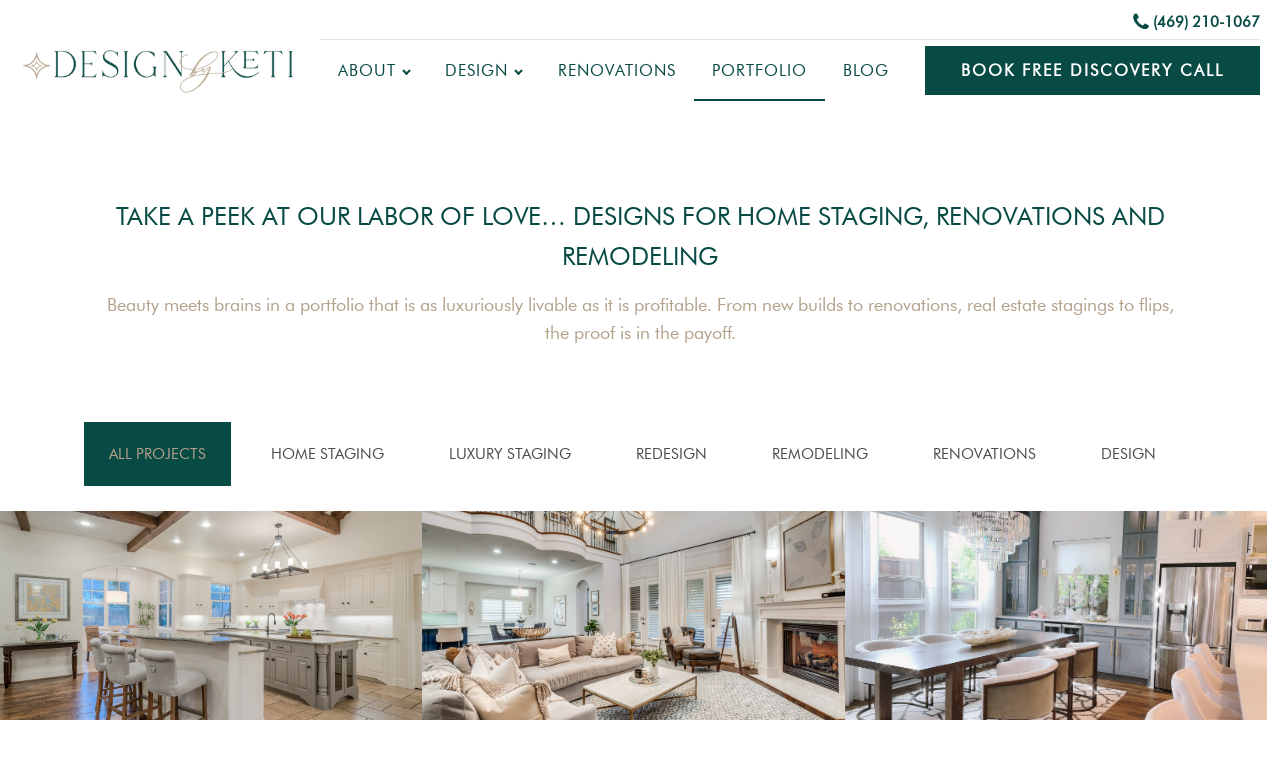

--- FILE ---
content_type: text/html; charset=UTF-8
request_url: https://designbyketi.com/projects/
body_size: 14470
content:
<!DOCTYPE html>
<html lang="en-US" >
<head>
<meta charset="UTF-8">
<meta name="viewport" content="width=device-width, initial-scale=1.0">
<!-- WP_HEAD() START -->
<title>Projects | Dallas TX Best, Award Winning Turnkey Home Renovations + Interior Design</title>
<link rel="preload" as="style" href="https://fonts.googleapis.com/css?family=Futura:100,200,300,400,500,600,700,800,900|Futura:100,200,300,400,500,600,700,800,900" >
<link rel="stylesheet" href="https://fonts.googleapis.com/css?family=Futura:100,200,300,400,500,600,700,800,900|Futura:100,200,300,400,500,600,700,800,900">
<meta name='robots' content='max-image-preview:large' />
<link rel="alternate" type="application/rss+xml" title="Dallas TX Best, Award Winning Turnkey Home Renovations + Interior Design &raquo; Projects Comments Feed" href="https://designbyketi.com/projects/feed/" />
<link rel="alternate" title="oEmbed (JSON)" type="application/json+oembed" href="https://designbyketi.com/wp-json/oembed/1.0/embed?url=https%3A%2F%2Fdesignbyketi.com%2Fprojects%2F" />
<link rel="alternate" title="oEmbed (XML)" type="text/xml+oembed" href="https://designbyketi.com/wp-json/oembed/1.0/embed?url=https%3A%2F%2Fdesignbyketi.com%2Fprojects%2F&#038;format=xml" />
<style id='wp-img-auto-sizes-contain-inline-css' type='text/css'>
img:is([sizes=auto i],[sizes^="auto," i]){contain-intrinsic-size:3000px 1500px}
/*# sourceURL=wp-img-auto-sizes-contain-inline-css */
</style>
<link rel='stylesheet' id='sbi_styles-css' href='https://designbyketi.com/wp-content/plugins/instagram-feed/css/sbi-styles.min.css?ver=6.10.0' type='text/css' media='all' />
<style id='wp-block-library-inline-css' type='text/css'>
:root{--wp-block-synced-color:#7a00df;--wp-block-synced-color--rgb:122,0,223;--wp-bound-block-color:var(--wp-block-synced-color);--wp-editor-canvas-background:#ddd;--wp-admin-theme-color:#007cba;--wp-admin-theme-color--rgb:0,124,186;--wp-admin-theme-color-darker-10:#006ba1;--wp-admin-theme-color-darker-10--rgb:0,107,160.5;--wp-admin-theme-color-darker-20:#005a87;--wp-admin-theme-color-darker-20--rgb:0,90,135;--wp-admin-border-width-focus:2px}@media (min-resolution:192dpi){:root{--wp-admin-border-width-focus:1.5px}}.wp-element-button{cursor:pointer}:root .has-very-light-gray-background-color{background-color:#eee}:root .has-very-dark-gray-background-color{background-color:#313131}:root .has-very-light-gray-color{color:#eee}:root .has-very-dark-gray-color{color:#313131}:root .has-vivid-green-cyan-to-vivid-cyan-blue-gradient-background{background:linear-gradient(135deg,#00d084,#0693e3)}:root .has-purple-crush-gradient-background{background:linear-gradient(135deg,#34e2e4,#4721fb 50%,#ab1dfe)}:root .has-hazy-dawn-gradient-background{background:linear-gradient(135deg,#faaca8,#dad0ec)}:root .has-subdued-olive-gradient-background{background:linear-gradient(135deg,#fafae1,#67a671)}:root .has-atomic-cream-gradient-background{background:linear-gradient(135deg,#fdd79a,#004a59)}:root .has-nightshade-gradient-background{background:linear-gradient(135deg,#330968,#31cdcf)}:root .has-midnight-gradient-background{background:linear-gradient(135deg,#020381,#2874fc)}:root{--wp--preset--font-size--normal:16px;--wp--preset--font-size--huge:42px}.has-regular-font-size{font-size:1em}.has-larger-font-size{font-size:2.625em}.has-normal-font-size{font-size:var(--wp--preset--font-size--normal)}.has-huge-font-size{font-size:var(--wp--preset--font-size--huge)}.has-text-align-center{text-align:center}.has-text-align-left{text-align:left}.has-text-align-right{text-align:right}.has-fit-text{white-space:nowrap!important}#end-resizable-editor-section{display:none}.aligncenter{clear:both}.items-justified-left{justify-content:flex-start}.items-justified-center{justify-content:center}.items-justified-right{justify-content:flex-end}.items-justified-space-between{justify-content:space-between}.screen-reader-text{border:0;clip-path:inset(50%);height:1px;margin:-1px;overflow:hidden;padding:0;position:absolute;width:1px;word-wrap:normal!important}.screen-reader-text:focus{background-color:#ddd;clip-path:none;color:#444;display:block;font-size:1em;height:auto;left:5px;line-height:normal;padding:15px 23px 14px;text-decoration:none;top:5px;width:auto;z-index:100000}html :where(.has-border-color){border-style:solid}html :where([style*=border-top-color]){border-top-style:solid}html :where([style*=border-right-color]){border-right-style:solid}html :where([style*=border-bottom-color]){border-bottom-style:solid}html :where([style*=border-left-color]){border-left-style:solid}html :where([style*=border-width]){border-style:solid}html :where([style*=border-top-width]){border-top-style:solid}html :where([style*=border-right-width]){border-right-style:solid}html :where([style*=border-bottom-width]){border-bottom-style:solid}html :where([style*=border-left-width]){border-left-style:solid}html :where(img[class*=wp-image-]){height:auto;max-width:100%}:where(figure){margin:0 0 1em}html :where(.is-position-sticky){--wp-admin--admin-bar--position-offset:var(--wp-admin--admin-bar--height,0px)}@media screen and (max-width:600px){html :where(.is-position-sticky){--wp-admin--admin-bar--position-offset:0px}}

/*# sourceURL=wp-block-library-inline-css */
</style><style id='global-styles-inline-css' type='text/css'>
:root{--wp--preset--aspect-ratio--square: 1;--wp--preset--aspect-ratio--4-3: 4/3;--wp--preset--aspect-ratio--3-4: 3/4;--wp--preset--aspect-ratio--3-2: 3/2;--wp--preset--aspect-ratio--2-3: 2/3;--wp--preset--aspect-ratio--16-9: 16/9;--wp--preset--aspect-ratio--9-16: 9/16;--wp--preset--color--black: #000000;--wp--preset--color--cyan-bluish-gray: #abb8c3;--wp--preset--color--white: #ffffff;--wp--preset--color--pale-pink: #f78da7;--wp--preset--color--vivid-red: #cf2e2e;--wp--preset--color--luminous-vivid-orange: #ff6900;--wp--preset--color--luminous-vivid-amber: #fcb900;--wp--preset--color--light-green-cyan: #7bdcb5;--wp--preset--color--vivid-green-cyan: #00d084;--wp--preset--color--pale-cyan-blue: #8ed1fc;--wp--preset--color--vivid-cyan-blue: #0693e3;--wp--preset--color--vivid-purple: #9b51e0;--wp--preset--gradient--vivid-cyan-blue-to-vivid-purple: linear-gradient(135deg,rgb(6,147,227) 0%,rgb(155,81,224) 100%);--wp--preset--gradient--light-green-cyan-to-vivid-green-cyan: linear-gradient(135deg,rgb(122,220,180) 0%,rgb(0,208,130) 100%);--wp--preset--gradient--luminous-vivid-amber-to-luminous-vivid-orange: linear-gradient(135deg,rgb(252,185,0) 0%,rgb(255,105,0) 100%);--wp--preset--gradient--luminous-vivid-orange-to-vivid-red: linear-gradient(135deg,rgb(255,105,0) 0%,rgb(207,46,46) 100%);--wp--preset--gradient--very-light-gray-to-cyan-bluish-gray: linear-gradient(135deg,rgb(238,238,238) 0%,rgb(169,184,195) 100%);--wp--preset--gradient--cool-to-warm-spectrum: linear-gradient(135deg,rgb(74,234,220) 0%,rgb(151,120,209) 20%,rgb(207,42,186) 40%,rgb(238,44,130) 60%,rgb(251,105,98) 80%,rgb(254,248,76) 100%);--wp--preset--gradient--blush-light-purple: linear-gradient(135deg,rgb(255,206,236) 0%,rgb(152,150,240) 100%);--wp--preset--gradient--blush-bordeaux: linear-gradient(135deg,rgb(254,205,165) 0%,rgb(254,45,45) 50%,rgb(107,0,62) 100%);--wp--preset--gradient--luminous-dusk: linear-gradient(135deg,rgb(255,203,112) 0%,rgb(199,81,192) 50%,rgb(65,88,208) 100%);--wp--preset--gradient--pale-ocean: linear-gradient(135deg,rgb(255,245,203) 0%,rgb(182,227,212) 50%,rgb(51,167,181) 100%);--wp--preset--gradient--electric-grass: linear-gradient(135deg,rgb(202,248,128) 0%,rgb(113,206,126) 100%);--wp--preset--gradient--midnight: linear-gradient(135deg,rgb(2,3,129) 0%,rgb(40,116,252) 100%);--wp--preset--font-size--small: 13px;--wp--preset--font-size--medium: 20px;--wp--preset--font-size--large: 36px;--wp--preset--font-size--x-large: 42px;--wp--preset--spacing--20: 0.44rem;--wp--preset--spacing--30: 0.67rem;--wp--preset--spacing--40: 1rem;--wp--preset--spacing--50: 1.5rem;--wp--preset--spacing--60: 2.25rem;--wp--preset--spacing--70: 3.38rem;--wp--preset--spacing--80: 5.06rem;--wp--preset--shadow--natural: 6px 6px 9px rgba(0, 0, 0, 0.2);--wp--preset--shadow--deep: 12px 12px 50px rgba(0, 0, 0, 0.4);--wp--preset--shadow--sharp: 6px 6px 0px rgba(0, 0, 0, 0.2);--wp--preset--shadow--outlined: 6px 6px 0px -3px rgb(255, 255, 255), 6px 6px rgb(0, 0, 0);--wp--preset--shadow--crisp: 6px 6px 0px rgb(0, 0, 0);}:where(.is-layout-flex){gap: 0.5em;}:where(.is-layout-grid){gap: 0.5em;}body .is-layout-flex{display: flex;}.is-layout-flex{flex-wrap: wrap;align-items: center;}.is-layout-flex > :is(*, div){margin: 0;}body .is-layout-grid{display: grid;}.is-layout-grid > :is(*, div){margin: 0;}:where(.wp-block-columns.is-layout-flex){gap: 2em;}:where(.wp-block-columns.is-layout-grid){gap: 2em;}:where(.wp-block-post-template.is-layout-flex){gap: 1.25em;}:where(.wp-block-post-template.is-layout-grid){gap: 1.25em;}.has-black-color{color: var(--wp--preset--color--black) !important;}.has-cyan-bluish-gray-color{color: var(--wp--preset--color--cyan-bluish-gray) !important;}.has-white-color{color: var(--wp--preset--color--white) !important;}.has-pale-pink-color{color: var(--wp--preset--color--pale-pink) !important;}.has-vivid-red-color{color: var(--wp--preset--color--vivid-red) !important;}.has-luminous-vivid-orange-color{color: var(--wp--preset--color--luminous-vivid-orange) !important;}.has-luminous-vivid-amber-color{color: var(--wp--preset--color--luminous-vivid-amber) !important;}.has-light-green-cyan-color{color: var(--wp--preset--color--light-green-cyan) !important;}.has-vivid-green-cyan-color{color: var(--wp--preset--color--vivid-green-cyan) !important;}.has-pale-cyan-blue-color{color: var(--wp--preset--color--pale-cyan-blue) !important;}.has-vivid-cyan-blue-color{color: var(--wp--preset--color--vivid-cyan-blue) !important;}.has-vivid-purple-color{color: var(--wp--preset--color--vivid-purple) !important;}.has-black-background-color{background-color: var(--wp--preset--color--black) !important;}.has-cyan-bluish-gray-background-color{background-color: var(--wp--preset--color--cyan-bluish-gray) !important;}.has-white-background-color{background-color: var(--wp--preset--color--white) !important;}.has-pale-pink-background-color{background-color: var(--wp--preset--color--pale-pink) !important;}.has-vivid-red-background-color{background-color: var(--wp--preset--color--vivid-red) !important;}.has-luminous-vivid-orange-background-color{background-color: var(--wp--preset--color--luminous-vivid-orange) !important;}.has-luminous-vivid-amber-background-color{background-color: var(--wp--preset--color--luminous-vivid-amber) !important;}.has-light-green-cyan-background-color{background-color: var(--wp--preset--color--light-green-cyan) !important;}.has-vivid-green-cyan-background-color{background-color: var(--wp--preset--color--vivid-green-cyan) !important;}.has-pale-cyan-blue-background-color{background-color: var(--wp--preset--color--pale-cyan-blue) !important;}.has-vivid-cyan-blue-background-color{background-color: var(--wp--preset--color--vivid-cyan-blue) !important;}.has-vivid-purple-background-color{background-color: var(--wp--preset--color--vivid-purple) !important;}.has-black-border-color{border-color: var(--wp--preset--color--black) !important;}.has-cyan-bluish-gray-border-color{border-color: var(--wp--preset--color--cyan-bluish-gray) !important;}.has-white-border-color{border-color: var(--wp--preset--color--white) !important;}.has-pale-pink-border-color{border-color: var(--wp--preset--color--pale-pink) !important;}.has-vivid-red-border-color{border-color: var(--wp--preset--color--vivid-red) !important;}.has-luminous-vivid-orange-border-color{border-color: var(--wp--preset--color--luminous-vivid-orange) !important;}.has-luminous-vivid-amber-border-color{border-color: var(--wp--preset--color--luminous-vivid-amber) !important;}.has-light-green-cyan-border-color{border-color: var(--wp--preset--color--light-green-cyan) !important;}.has-vivid-green-cyan-border-color{border-color: var(--wp--preset--color--vivid-green-cyan) !important;}.has-pale-cyan-blue-border-color{border-color: var(--wp--preset--color--pale-cyan-blue) !important;}.has-vivid-cyan-blue-border-color{border-color: var(--wp--preset--color--vivid-cyan-blue) !important;}.has-vivid-purple-border-color{border-color: var(--wp--preset--color--vivid-purple) !important;}.has-vivid-cyan-blue-to-vivid-purple-gradient-background{background: var(--wp--preset--gradient--vivid-cyan-blue-to-vivid-purple) !important;}.has-light-green-cyan-to-vivid-green-cyan-gradient-background{background: var(--wp--preset--gradient--light-green-cyan-to-vivid-green-cyan) !important;}.has-luminous-vivid-amber-to-luminous-vivid-orange-gradient-background{background: var(--wp--preset--gradient--luminous-vivid-amber-to-luminous-vivid-orange) !important;}.has-luminous-vivid-orange-to-vivid-red-gradient-background{background: var(--wp--preset--gradient--luminous-vivid-orange-to-vivid-red) !important;}.has-very-light-gray-to-cyan-bluish-gray-gradient-background{background: var(--wp--preset--gradient--very-light-gray-to-cyan-bluish-gray) !important;}.has-cool-to-warm-spectrum-gradient-background{background: var(--wp--preset--gradient--cool-to-warm-spectrum) !important;}.has-blush-light-purple-gradient-background{background: var(--wp--preset--gradient--blush-light-purple) !important;}.has-blush-bordeaux-gradient-background{background: var(--wp--preset--gradient--blush-bordeaux) !important;}.has-luminous-dusk-gradient-background{background: var(--wp--preset--gradient--luminous-dusk) !important;}.has-pale-ocean-gradient-background{background: var(--wp--preset--gradient--pale-ocean) !important;}.has-electric-grass-gradient-background{background: var(--wp--preset--gradient--electric-grass) !important;}.has-midnight-gradient-background{background: var(--wp--preset--gradient--midnight) !important;}.has-small-font-size{font-size: var(--wp--preset--font-size--small) !important;}.has-medium-font-size{font-size: var(--wp--preset--font-size--medium) !important;}.has-large-font-size{font-size: var(--wp--preset--font-size--large) !important;}.has-x-large-font-size{font-size: var(--wp--preset--font-size--x-large) !important;}
/*# sourceURL=global-styles-inline-css */
</style>

<style id='classic-theme-styles-inline-css' type='text/css'>
/*! This file is auto-generated */
.wp-block-button__link{color:#fff;background-color:#32373c;border-radius:9999px;box-shadow:none;text-decoration:none;padding:calc(.667em + 2px) calc(1.333em + 2px);font-size:1.125em}.wp-block-file__button{background:#32373c;color:#fff;text-decoration:none}
/*# sourceURL=/wp-includes/css/classic-themes.min.css */
</style>
<link rel='stylesheet' id='cis-animate-css' href='https://designbyketi.com/wp-content/plugins/cool-image-share/inc/animate.min.css?ver=6.9' type='text/css' media='all' />
<link rel='stylesheet' id='oxygen-css' href='https://designbyketi.com/wp-content/plugins/oxygen/component-framework/oxygen.css?ver=4.9.5' type='text/css' media='all' />
<link rel='stylesheet' id='my-custom-functionality-css-css' href='https://designbyketi.com/wp-content/plugins/my-custom-functionality-master/assets/css/fonts.css?ver=6.9' type='text/css' media='all' />
<link rel='stylesheet' id='wpdd-oxygen-navigator-css' href='https://designbyketi.com/wp-content/plugins/wpdevdesign-oxygen-navigator/assets/css/style.css?ver=6.9' type='text/css' media='all' />
<link rel='stylesheet' id='wp-components-css' href='https://designbyketi.com/wp-includes/css/dist/components/style.min.css?ver=6.9' type='text/css' media='all' />
<link rel='stylesheet' id='godaddy-styles-css' href='https://designbyketi.com/wp-content/mu-plugins/vendor/wpex/godaddy-launch/includes/Dependencies/GoDaddy/Styles/build/latest.css?ver=2.0.2' type='text/css' media='all' />
<script type="text/javascript" src="https://designbyketi.com/wp-includes/js/jquery/jquery.min.js?ver=3.7.1" id="jquery-core-js"></script>
<link rel="https://api.w.org/" href="https://designbyketi.com/wp-json/" /><link rel="alternate" title="JSON" type="application/json" href="https://designbyketi.com/wp-json/wp/v2/pages/851" /><link rel="EditURI" type="application/rsd+xml" title="RSD" href="https://designbyketi.com/xmlrpc.php?rsd" />
<meta name="generator" content="WordPress 6.9" />
<link rel='shortlink' href='https://designbyketi.com/?p=851' />
<style>
.image-share-wrap .animated{-webkit-animation-duration:1.0s!important;animation-duration:1.0s!important;}
.hidden-share{position:absolute;display:none;z-index:100;}
.hidden-share a{text-decoration:none;!important;border:0!important;outline:0;!important;}
.hidden-share a:active,.hidden-share a:focus{outline:0;!important;box-shadow:none!important;}
.mycenter{text-align:left;}
.hidden-share img:focus,.hidden-share img:active{outline:0;!important;box-shadow:none!important;}
.hidden-share img{-webkit-transition: all 0.6s ease;-moz-transition: all 0.6s ease;-o-transition: all 0.6s ease;-ms-transition: all 0.6s ease;transition: all 0.6s ease;line-height:1!important;padding:0!important;margin:0!important;vertical-align:top!important;border-radius:0px!important;box-shadow:none!important;border:0!important;outline:0;!important;max-width:100%!important;
margin-top:0px!important;}
.image-share-wrap{position:relative;display:inline-block;}
.cool-image-share{-webkit-transition: all 1.0s ease;-moz-transition: all 1.0s ease;-o-transition: all 1.0s ease;-ms-transition: all 1.0s ease;transition: all 1.0s ease;}
.grayscale{-webkit-filter:grayscale(100%);filter:grayscale(100%);}
.sepia{-webkit-filter:sepia(1);filter:sepia(1);}
.saturation{-webkit-filter:saturate(2);filter:saturate(2);}
.hue-rotate{-webkit-filter:hue-rotate(90deg);filter:hue-rotate(90deg);}
.invert{-webkit-filter:invert(.8);filter:invert(.8);}
.myopacity{-webkit-filter:opacity(.5);filter:opacity(.5);}
.brightness-less{-webkit-filter:brightness(.7);filter:brightness(.7);}
.brightness-more{-webkit-filter:brightness(1.4);filter:brightness(1.4);}
.contrast{-webkit-filter:contrast(3);filter:contrast(3);}
.blur{-webkit-filter:blur(3px);filter:blur(3px);}
.tint{-webkit-filter:sepia(1) hue-rotate(200deg);filter:sepia(1)hue-rotate(200deg);}
</style>
<!-- Global site tag (gtag.js) - Google Analytics -->
<script async src="https://www.googletagmanager.com/gtag/js?id=UA-40964901-1"></script>
<script>
  window.dataLayer = window.dataLayer || [];
  function gtag(){dataLayer.push(arguments);}
  gtag('js', new Date());

  gtag('config', 'UA-40964901-1');
</script><meta name="description" content="For the best in Luxury Home Staging in Dallas and Beyond hire Design by KETI, Color &amp; Design expert of profitable sellable real estate. Call (214) 814 5967">
<!-- SEO meta tags powered by SmartCrawl https://wpmudev.com/project/smartcrawl-wordpress-seo/ -->
<link rel="canonical" href="https://designbyketi.com/projects/" />
<meta name="description" content="Helping Dallas-Fort Worth home sellers, homeowners, and investors with staging and renovations." />
<script type="application/ld+json">{"@context":"https:\/\/schema.org","@graph":[{"@type":"Organization","@id":"https:\/\/designbyketi.com\/#schema-publishing-organization","url":"https:\/\/designbyketi.com","name":"Dallas TX Best, Award Winning Turnkey Home Renovations + Interior Design"},{"@type":"WebSite","@id":"https:\/\/designbyketi.com\/#schema-website","url":"https:\/\/designbyketi.com","name":"Dallas TX Best Home Staging | Home Renovations","encoding":"UTF-8","potentialAction":{"@type":"SearchAction","target":"https:\/\/designbyketi.com\/search\/{search_term_string}\/","query-input":"required name=search_term_string"}},{"@type":"BreadcrumbList","@id":"https:\/\/designbyketi.com\/projects?page&pagename=projects\/#breadcrumb","itemListElement":[{"@type":"ListItem","position":1,"name":"Home","item":"https:\/\/designbyketi.com"},{"@type":"ListItem","position":2,"name":"Projects"}]},{"@type":"Person","@id":"https:\/\/designbyketi.com\/author\/ketiabazi\/#schema-author","name":"ketiabazi","url":"https:\/\/designbyketi.com\/author\/ketiabazi\/"}]}</script>
<meta property="og:type" content="article" />
<meta property="og:url" content="https://designbyketi.com/projects/" />
<meta property="og:title" content="Projects | Dallas TX Best, Award Winning Turnkey Home Renovations + Interior Design" />
<meta property="og:description" content="Helping Dallas-Fort Worth home sellers, homeowners, and investors with staging and renovations." />
<meta property="article:published_time" content="2015-11-03T03:39:41" />
<meta property="article:author" content="ketiabazi" />
<meta name="twitter:card" content="summary" />
<meta name="twitter:title" content="Projects | Dallas TX Best, Award Winning Turnkey Home Renovations + Interior Design" />
<meta name="twitter:description" content="Helping Dallas-Fort Worth home sellers, homeowners, and investors with staging and renovations." />
<!-- /SEO -->
<link rel="icon" href="https://designbyketi.com/wp-content/uploads/2019/10/cropped-small-icon-1-32x32.png" sizes="32x32" />
<link rel="icon" href="https://designbyketi.com/wp-content/uploads/2019/10/cropped-small-icon-1-192x192.png" sizes="192x192" />
<link rel="apple-touch-icon" href="https://designbyketi.com/wp-content/uploads/2019/10/cropped-small-icon-1-180x180.png" />
<meta name="msapplication-TileImage" content="https://designbyketi.com/wp-content/uploads/2019/10/cropped-small-icon-1-270x270.png" />
		<style type="text/css" id="wp-custom-css">
			[class*="atomic"] {
  font-family: inherit !Important;
}

.featured-logo img {
	filter: gray; /* IE6-9 */
  -webkit-filter: grayscale(1); /* Google Chrome, Safari 6+ & Opera 15+ */
  filter: grayscale(1); /* Microsoft Edge and Firefox 35+ */
}

/*form*/

.form-newsletter form {
	text-align:center !important;
	color:white !important;
}

.form-newsletter .gform_title {
	color:white !important;
}
.form-newsletter div.gform_body {
	display:inline-block;
	width: auto;
}

.form-newsletter label {
	display:none !important;
}
.form-newsletter ul {
	display:inline-flex !important;
}


.form-newsletter li {
	display:inline-block;
}
.form-newsletter li div {
	height:100% !important;
}
.form-newsletter li span {
	height:100% !important;
	padding-top: 0 !important;
}
.form-newsletter input[type=text] {
	width:100% !important;
	height:100% !important;
}
.form-newsletter div.gform_footer {
	height:100% !important;
	width:auto;
	display:inline-block;
	vertical-align:middle;
	margin:10px 0 0 0 !important;
	padding: 0 !important;
}
.form-newsletter input[type=submit] {
	width:100% !important;
	height:100% !important;
	padding:10px;
}

.prev-next-post a:hover {
color: #084b45 !important;
}
.prev-next-post:nth-child(2) {
	float:right;
	text-align: right;
}

.prev-next-post:nth-child(1):before {
content:"NEWER POST";
}
.prev-next-post:nth-child(2):before {
content:"OLDER POST";
}

@media only screen and (max-width: 480px) {

.form-newsletter div.gform_body {
	display:inline-block;
	width: 100% !important;
}
.form-newsletter ul {
	display:block !important;
}

.form-newsletter li {
	display:inline-block;
}
.form-newsletter li div {
	height:auto !important;
}
.form-newsletter li span {
	height:auto !important;
	padding-top: 0 !important;
}
.form-newsletter li:nth-child(2) {
	margin: 0 !important;
}	
.form-newsletter input[type=text] {
	width:100% !important;
	height:auto !important;
}
.form-newsletter div.gform_footer {
	height:auto !important;
	width:auto !important;
	display:inline-block;
	vertical-align:middle;
	margin:10px 0 0 0 !important;
	padding: 0 !important;
}
.form-newsletter input[type=submit] {
	width:100% !important;
	height:auto !important;
	padding:10px;
}
}

/* blog repeater */
.blog-post-small.ct-div-block {
	background-color: #f9f9f9;
	    /*height: 430px !important;*/
	
}
.blog-post-small .blog-post-img {
height:250px;
	
}
.blog-post-small .blog-post-header {
min-height:70px;
	
}
.blog-post-small .blog-post-button {
max-height:60px;
}
@media only screen and (max-width: 768px) {
.blog-post-small .blog-post-img {
height:150px;
	
}
	.blog-post-small .blog-post-header h3 {
height:70px;
overflow:hidden;	
}
}
@media only screen and (max-width: 450px) {
.blog-post-small .blog-post-img {
height:auto;
	
}
	.blog-post-small .blog-post-header {
min-height:unset;
	
}
	.blog-post-small .blog-post-button {
max-height:unset;
}
		.blog-post-small .blog-post-header h3 {
height:auto;
}
}
.filters .ct-section-inner-wrap {
	padding:0;
}

/* portfolio */
@media only screen and (max-width: 768px) {.oxy-tabs-wrapper.oxy-tabs {
	display:inline-block;
	}
		.oxy-tabs-wrapper.oxy-tabs .oxy-tab {
		margin:0;
	}
	.oxy-tabs-wrapper.oxy-tabs .oxy-tab .ct-text-block {
		margin:0 auto;
	}
}
/* portfolio singular slider */
.swiper-slide {
	max-height: 500px;
} .swiper-slide img {
	height:auto;
}
	@media only screen and (max-width: 550px){
	.swiper-slide {
	max-height: 250px;
}
.oxy-nav-menu.oxy-nav-menu-open .menu-item .sub-menu {
    display: block;
    position: relative;
    opacity: 1;
    visibility: visible;
}		
}

.swiper-button-black { 
	-webkit-tap-highlight-color: rgba(0,0,0,0) !important;
}		</style>
		<link rel='stylesheet' id='oxygen-cache-13043-css' href='//designbyketi.com/wp-content/uploads/oxygen/css/13043.css?cache=1685113598&#038;ver=6.9' type='text/css' media='all' />
<link rel='stylesheet' id='oxygen-cache-851-css' href='//designbyketi.com/wp-content/uploads/oxygen/css/851.css?cache=1659636488&#038;ver=6.9' type='text/css' media='all' />
<link rel='stylesheet' id='oxygen-universal-styles-css' href='//designbyketi.com/wp-content/uploads/oxygen/css/universal.css?cache=1768446914&#038;ver=6.9' type='text/css' media='all' />
<!-- END OF WP_HEAD() -->
</head>
<body class="wp-singular page-template-default page page-id-851 wp-theme-oxygen-is-not-a-theme  wp-embed-responsive oxygen-body" >




						<header id="_header-170-13043" class="oxy-header-wrapper oxy-sticky-header oxy-overlay-header oxy-header" ><div id="_header_row-171-13043" class="oxy-header-row" ><div class="oxy-header-container"><div id="_header_left-172-13043" class="oxy-header-left" ></div><div id="_header_center-174-13043" class="oxy-header-center" ></div><div id="_header_right-175-13043" class="oxy-header-right" ><div id="div_block-193-13043" class="ct-div-block" ><div id="fancy_icon-196-13043" class="ct-fancy-icon" ><svg id="svg-fancy_icon-196-13043"><use xlink:href="#FontAwesomeicon-phone"></use></svg></div><a id="link_text-191-13043" class="ct-link-text" href="tel:%20(469)%20210%20-%201067" target="_blank"  >(469) 210-1067</a></div></div></div></div><div id="_header_row-178-13043" class="oxy-header-row" ><div class="oxy-header-container"><div id="_header_left-179-13043" class="oxy-header-left" ><a id="link-188-13043" class="ct-link" href="https://designbyketi.com/" target="_self"  ><img  id="image-189-13043" alt="keti logo smaller" src="https://designbyketi.com/wp-content/uploads/2020/05/dbk_secondary_v1_small.png" class="ct-image"/></a></div><div id="_header_center-182-13043" class="oxy-header-center" ></div><div id="_header_right-183-13043" class="oxy-header-right" ><div id="div_block-184-13043" class="ct-div-block" ><nav id="_nav_menu-185-13043" class="oxy-nav-menu oxy-nav-menu-dropdowns oxy-nav-menu-dropdown-arrow" ><div class='oxy-menu-toggle'><div class='oxy-nav-menu-hamburger-wrap'><div class='oxy-nav-menu-hamburger'><div class='oxy-nav-menu-hamburger-line'></div><div class='oxy-nav-menu-hamburger-line'></div><div class='oxy-nav-menu-hamburger-line'></div></div></div></div><div class="menu-mitch-main-container"><ul id="menu-mitch-main" class="oxy-nav-menu-list"><li id="menu-item-14223" class="menu-item menu-item-type-post_type menu-item-object-page menu-item-has-children menu-item-14223"><a href="https://designbyketi.com/dallas-designer-and-home-stager/">About</a>
<ul class="sub-menu">
	<li id="menu-item-14272" class="menu-item menu-item-type-post_type menu-item-object-page menu-item-14272"><a href="https://designbyketi.com/investors-builders/">Designer for Sellers + Investors</a></li>
	<li id="menu-item-14278" class="menu-item menu-item-type-post_type menu-item-object-page menu-item-14278"><a href="https://designbyketi.com/home-sellers/">Designer for Home Owners</a></li>
</ul>
</li>
<li id="menu-item-13340" class="menu-item menu-item-type-post_type menu-item-object-page menu-item-has-children menu-item-13340"><a href="https://designbyketi.com/design/">Design</a>
<ul class="sub-menu">
	<li id="menu-item-14264" class="menu-item menu-item-type-post_type menu-item-object-page menu-item-14264"><a href="https://designbyketi.com/new-home-designer-in-dallas/">Design + Material Selections for New Home</a></li>
	<li id="menu-item-14265" class="menu-item menu-item-type-post_type menu-item-object-page menu-item-14265"><a href="https://designbyketi.com/dallas-home-renovations/luxury-kitchen-design/">Luxury Kitchen Design</a></li>
</ul>
</li>
<li id="menu-item-13102" class="menu-item menu-item-type-post_type menu-item-object-page menu-item-13102"><a href="https://designbyketi.com/dallas-home-renovations/">Renovations</a></li>
<li id="menu-item-12966" class="menu-item menu-item-type-post_type menu-item-object-page current-menu-item page_item page-item-851 current_page_item menu-item-12966"><a href="https://designbyketi.com/projects/" aria-current="page">Portfolio</a></li>
<li id="menu-item-14036" class="menu-item menu-item-type-post_type menu-item-object-page menu-item-14036"><a href="https://designbyketi.com/keti-blog/">Blog</a></li>
</ul></div></nav><a id="link_text-186-13043" class="ct-link-text atomic-medium-button" href="https://calendly.com/designbyketi/15min" target="_blank"  >Book Free Discovery Call<br></a></div></div></div></div></header>
				<script type="text/javascript">
			jQuery(document).ready(function() {
				var selector = "#_header-170-13043",
					scrollval = parseInt("200");
				if (!scrollval || scrollval < 1) {
										if (jQuery(window).width() >= 1121){
											jQuery("body").css("margin-top", jQuery(selector).outerHeight());
						jQuery(selector).addClass("oxy-sticky-header-active");
										}
									}
				else {
					var scrollTopOld = 0;
					jQuery(window).scroll(function() {
						if (!jQuery('body').hasClass('oxy-nav-menu-prevent-overflow')) {
							if (jQuery(this).scrollTop() > scrollval 
																) {
								if (
																		jQuery(window).width() >= 1121 && 
																		!jQuery(selector).hasClass("oxy-sticky-header-active")) {
									if (jQuery(selector).css('position')!='absolute') {
										jQuery("body").css("margin-top", jQuery(selector).outerHeight());
									}
									jQuery(selector)
										.addClass("oxy-sticky-header-active")
																	}
							}
							else {
								jQuery(selector)
									.removeClass("oxy-sticky-header-fade-in")
									.removeClass("oxy-sticky-header-active");
								if (jQuery(selector).css('position')!='absolute') {
									jQuery("body").css("margin-top", "");
								}
							}
							scrollTopOld = jQuery(this).scrollTop();
						}
					})
				}
			});
		</script><div id='inner_content-19-225' class='ct-inner-content'><section id="section-2-851" class=" ct-section" ><div class="ct-section-inner-wrap"><h3 id="headline-3-851" class="ct-headline page-subheading">TAKE A PEEK AT OUR LABOR OF LOVE… DESIGNS FOR HOME STAGING, RENOVATIONS AND REMODELING<br></h3><h3 id="headline-5-851" class="ct-headline ">Beauty meets brains in a portfolio that is as luxuriously livable as it is profitable. From new builds to renovations, real estate stagings to flips, the proof is in the payoff.<br></h3></div></section><section id="section-7-851" class=" ct-section" ><div class="ct-section-inner-wrap"><div id="_tabs-8-851" class="oxy-tabs-wrapper oxy-tabs" data-oxy-tabs-active-tab-class='tabs-4818-tab-active' data-oxy-tabs-contents-wrapper='_tabs_contents-15-851' ><div id="_tab-9-851" class="oxy-tab tabs-4818-tab tabs-4818-tab-active" ><div id="text_block-12-851" class="ct-text-block" >All Projects</div></div><div id="_tab-10-851" class="oxy-tab tabs-4818-tab tabs-4818-tab-active" ><div id="text_block-13-851" class="ct-text-block" >Home STAGING</div></div><div id="_tab-11-851" class="oxy-tab tabs-4818-tab tabs-4818-tab-active" ><div id="text_block-14-851" class="ct-text-block" >luxury staging</div></div><div id="_tab-31-851" class="oxy-tab tabs-4818-tab tabs-4818-tab-active" ><div id="text_block-33-851" class="ct-text-block" >redesign</div></div><div id="_tab-36-851" class="oxy-tab tabs-4818-tab tabs-4818-tab-active" ><div id="text_block-38-851" class="ct-text-block" >remodeling</div></div><div id="_tab-41-851" class="oxy-tab tabs-4818-tab tabs-4818-tab-active" ><div id="text_block-43-851" class="ct-text-block" >renovations</div></div><div id="_tab-49-851" class="oxy-tab tabs-4818-tab tabs-4818-tab-active" ><div id="text_block-50-851" class="ct-text-block" >Design</div></div></div><div id="_tabs_contents-15-851" class="oxy-tabs-contents-wrapper oxy-tabs-contents" ><div id="_tab_content-16-851" class="oxy-tab-content tabs-contents-4818-tab  oxy-tabs-contents-content-hidden" >        
                <div id="_posts_grid-24-851" class='oxy-easy-posts oxy-posts-grid' >
                                    <div class='oxy-posts'>
                     <a class='oxy-post' href='https://designbyketi.com/portfolio/14248/'>
  <div class='oxy-post-padding'>
    <div class='oxy-post-image'>
      <div class='oxy-post-image-fixed-ratio' style='background-image: url(https://designbyketi.com/wp-content/uploads/2021/07/21-scaled.jpg);'>
      </div>            
	</div>
  
    <div class='oxy-post-overlay'>
      <h2 class='oxy-post-title'>STAGING | RENOVATIONS | WEST HIGHLAND PARK</h2>
    </div>
  </div>
</a> <a class='oxy-post' href='https://designbyketi.com/portfolio/design-renovations-lake-highlands/'>
  <div class='oxy-post-padding'>
    <div class='oxy-post-image'>
      <div class='oxy-post-image-fixed-ratio' style='background-image: url(https://designbyketi.com/wp-content/uploads/2021/12/201866BE-F17B-4A50-B9C6-A8B9757FCDDA_1_105_c.jpeg);'>
      </div>            
	</div>
  
    <div class='oxy-post-overlay'>
      <h2 class='oxy-post-title'>DESIGN | RENOVATIONS | LAKE HIGHLANDS</h2>
    </div>
  </div>
</a> <a class='oxy-post' href='https://designbyketi.com/portfolio/design-new-build-lake-highlands/'>
  <div class='oxy-post-padding'>
    <div class='oxy-post-image'>
      <div class='oxy-post-image-fixed-ratio' style='background-image: url(https://designbyketi.com/wp-content/uploads/2021/06/7.jpg);'>
      </div>            
	</div>
  
    <div class='oxy-post-overlay'>
      <h2 class='oxy-post-title'>DESIGN | NEW BUILD | LAKE HIGHLANDS</h2>
    </div>
  </div>
</a> <a class='oxy-post' href='https://designbyketi.com/portfolio/vacant-home-staging-new-build-dallas-east-village/'>
  <div class='oxy-post-padding'>
    <div class='oxy-post-image'>
      <div class='oxy-post-image-fixed-ratio' style='background-image: url(https://designbyketi.com/wp-content/uploads/2019/09/luxury-Kitchen-Home-staging-Remodeling-Dallas.jpg);'>
      </div>            
	</div>
  
    <div class='oxy-post-overlay'>
      <h2 class='oxy-post-title'>VACANT HOME STAGING | NEW BUILD | DALLAS EAST VILLAGE</h2>
    </div>
  </div>
</a> <a class='oxy-post' href='https://designbyketi.com/portfolio/remodeling-and-luxury-home-staging-preston-hollow/'>
  <div class='oxy-post-padding'>
    <div class='oxy-post-image'>
      <div class='oxy-post-image-fixed-ratio' style='background-image: url(https://designbyketi.com/wp-content/uploads/Luxury-Master-Bathroom-staging-Remodel-1.jpg);'>
      </div>            
	</div>
  
    <div class='oxy-post-overlay'>
      <h2 class='oxy-post-title'>REMODELING AND LUXURY HOME STAGING | PRESTON HOLLOW</h2>
    </div>
  </div>
</a> <a class='oxy-post' href='https://designbyketi.com/portfolio/renovations-and-luxury-home-staging-highland-park/'>
  <div class='oxy-post-padding'>
    <div class='oxy-post-image'>
      <div class='oxy-post-image-fixed-ratio' style='background-image: url(https://designbyketi.com/wp-content/uploads/make-ready-renovations-paint-consult-luxury-staging-dallas.jpg);'>
      </div>            
	</div>
  
    <div class='oxy-post-overlay'>
      <h2 class='oxy-post-title'>RENOVATIONS AND LUXURY HOME STAGING | WEST HIGHLAND PARK</h2>
    </div>
  </div>
</a> <a class='oxy-post' href='https://designbyketi.com/portfolio/remodeling-and-vacant-staging-preston-hollow/'>
  <div class='oxy-post-padding'>
    <div class='oxy-post-image'>
      <div class='oxy-post-image-fixed-ratio' style='background-image: url(https://designbyketi.com/wp-content/uploads/2021/06/45-scaled.jpg);'>
      </div>            
	</div>
  
    <div class='oxy-post-overlay'>
      <h2 class='oxy-post-title'>REMODELING AND VACANT HOME STAGING | PRESTON HOLLOW</h2>
    </div>
  </div>
</a> <a class='oxy-post' href='https://designbyketi.com/portfolio/vacant-staging-as-seen-on-hgtvs-lone-star-flip/'>
  <div class='oxy-post-padding'>
    <div class='oxy-post-image'>
      <div class='oxy-post-image-fixed-ratio' style='background-image: url(https://designbyketi.com/wp-content/uploads/Southlakehome-staging.jpg);'>
      </div>            
	</div>
  
    <div class='oxy-post-overlay'>
      <h2 class='oxy-post-title'>VACANT HOME STAGING | AS SEEN ON HGTV'S LONE STAR FLIP</h2>
    </div>
  </div>
</a> <a class='oxy-post' href='https://designbyketi.com/portfolio/renovations-and-luxury-staging-lakewood/'>
  <div class='oxy-post-padding'>
    <div class='oxy-post-image'>
      <div class='oxy-post-image-fixed-ratio' style='background-image: url(https://designbyketi.com/wp-content/uploads/2017/05/Lakewoodrenovationsandluxuryhomestging.jpg);'>
      </div>            
	</div>
  
    <div class='oxy-post-overlay'>
      <h2 class='oxy-post-title'>RENOVATIONS AND LUXURY HOME STAGING | LAKEWOOD</h2>
    </div>
  </div>
</a> <a class='oxy-post' href='https://designbyketi.com/portfolio/luxury-staging-2/'>
  <div class='oxy-post-padding'>
    <div class='oxy-post-image'>
      <div class='oxy-post-image-fixed-ratio' style='background-image: url(https://designbyketi.com/wp-content/uploads/Frisco-Luxury-Home-Staging.jpg);'>
      </div>            
	</div>
  
    <div class='oxy-post-overlay'>
      <h2 class='oxy-post-title'>NEW BUILD LUXURY STAGING | FRISCO</h2>
    </div>
  </div>
</a> <a class='oxy-post' href='https://designbyketi.com/portfolio/remodeling-and-vacant-staging-2/'>
  <div class='oxy-post-padding'>
    <div class='oxy-post-image'>
      <div class='oxy-post-image-fixed-ratio' style='background-image: url(https://designbyketi.com/wp-content/uploads/DallasRenovationsDallashomestaging.jpg);'>
      </div>            
	</div>
  
    <div class='oxy-post-overlay'>
      <h2 class='oxy-post-title'>REMODELING AND VACANT STAGING | RICHARDSON</h2>
    </div>
  </div>
</a> <a class='oxy-post' href='https://designbyketi.com/portfolio/remodeling-and-vacant-staging/'>
  <div class='oxy-post-padding'>
    <div class='oxy-post-image'>
      <div class='oxy-post-image-fixed-ratio' style='background-image: url(https://designbyketi.com/wp-content/uploads/RemodelingandvacanthomestagingbyDBK-2.jpg);'>
      </div>            
	</div>
  
    <div class='oxy-post-overlay'>
      <h2 class='oxy-post-title'>REMODELING AND VACANT STAGING | DALLAS</h2>
    </div>
  </div>
</a> <a class='oxy-post' href='https://designbyketi.com/portfolio/prestonwood-luxury-staging/'>
  <div class='oxy-post-padding'>
    <div class='oxy-post-image'>
      <div class='oxy-post-image-fixed-ratio' style='background-image: url(https://designbyketi.com/wp-content/uploads/Prestonwoodluxuryhomestaging.jpg);'>
      </div>            
	</div>
  
    <div class='oxy-post-overlay'>
      <h2 class='oxy-post-title'>LUXURY STAGING | PRESTONWOOD</h2>
    </div>
  </div>
</a> <a class='oxy-post' href='https://designbyketi.com/portfolio/preston-hollow/'>
  <div class='oxy-post-padding'>
    <div class='oxy-post-image'>
      <div class='oxy-post-image-fixed-ratio' style='background-image: url(https://designbyketi.com/wp-content/uploads/PrestonHollowLuxuryHomeStaging.jpg);'>
      </div>            
	</div>
  
    <div class='oxy-post-overlay'>
      <h2 class='oxy-post-title'>NEW BUILD LUXURY STAGING | PRESTON HOLLOW</h2>
    </div>
  </div>
</a> <a class='oxy-post' href='https://designbyketi.com/portfolio/northwood-hills-luxury-staging/'>
  <div class='oxy-post-padding'>
    <div class='oxy-post-image'>
      <div class='oxy-post-image-fixed-ratio' style='background-image: url(https://designbyketi.com/wp-content/uploads/Northwoodhillsvacanthomestaging.jpg);'>
      </div>            
	</div>
  
    <div class='oxy-post-overlay'>
      <h2 class='oxy-post-title'>LUXURY STAGING | NORTHWOOD HILLS</h2>
    </div>
  </div>
</a> <a class='oxy-post' href='https://designbyketi.com/portfolio/lakewood-new-build-staging/'>
  <div class='oxy-post-padding'>
    <div class='oxy-post-image'>
      <div class='oxy-post-image-fixed-ratio' style='background-image: url(https://designbyketi.com/wp-content/uploads/Bedroom-Home-Staging-1.jpg);'>
      </div>            
	</div>
  
    <div class='oxy-post-overlay'>
      <h2 class='oxy-post-title'>NEW BUILD LUXURY STAGING | LAKEWOOD</h2>
    </div>
  </div>
</a> <a class='oxy-post' href='https://designbyketi.com/portfolio/highland-park-luxury-home-staging/'>
  <div class='oxy-post-padding'>
    <div class='oxy-post-image'>
      <div class='oxy-post-image-fixed-ratio' style='background-image: url(https://designbyketi.com/wp-content/uploads/HighlandParkHomeStaging.jpg);'>
      </div>            
	</div>
  
    <div class='oxy-post-overlay'>
      <h2 class='oxy-post-title'>LUXURY STAGING | HIGHLAND PARK</h2>
    </div>
  </div>
</a> <a class='oxy-post' href='https://designbyketi.com/portfolio/university-park-interior-design/'>
  <div class='oxy-post-padding'>
    <div class='oxy-post-image'>
      <div class='oxy-post-image-fixed-ratio' style='background-image: url(https://designbyketi.com/wp-content/uploads/RedesignUNiversityPark.jpg);'>
      </div>            
	</div>
  
    <div class='oxy-post-overlay'>
      <h2 class='oxy-post-title'>REDESIGN | LUXURY STAGING | UNIVERSITY PARK (1)</h2>
    </div>
  </div>
</a> <a class='oxy-post' href='https://designbyketi.com/portfolio/university-park-redesign/'>
  <div class='oxy-post-padding'>
    <div class='oxy-post-image'>
      <div class='oxy-post-image-fixed-ratio' style='background-image: url(https://designbyketi.com/wp-content/uploads/Universityparkinterior-design.jpg);'>
      </div>            
	</div>
  
    <div class='oxy-post-overlay'>
      <h2 class='oxy-post-title'>REDESIGN | LUXURY STAGING | UNIVERSITY PARK (2)</h2>
    </div>
  </div>
</a> <a class='oxy-post' href='https://designbyketi.com/portfolio/arlington-interior-design/'>
  <div class='oxy-post-padding'>
    <div class='oxy-post-image'>
      <div class='oxy-post-image-fixed-ratio' style='background-image: url(https://designbyketi.com/wp-content/uploads/028-2626HemingwayDrive-Arlington-TX-76006-FULL-2.jpg);'>
      </div>            
	</div>
  
    <div class='oxy-post-overlay'>
      <h2 class='oxy-post-title'>RENOVATION | REDESIGN | LUXURY STAGING | NORTH ARLINGTON</h2>
    </div>
  </div>
</a> <a class='oxy-post' href='https://designbyketi.com/portfolio/uptown-condo-renovation/'>
  <div class='oxy-post-padding'>
    <div class='oxy-post-image'>
      <div class='oxy-post-image-fixed-ratio' style='background-image: url(https://designbyketi.com/wp-content/uploads/Uptownhomestaging.jpg);'>
      </div>            
	</div>
  
    <div class='oxy-post-overlay'>
      <h2 class='oxy-post-title'>RENOVATION AND VACANT STAGING | UPTOWN CONDO</h2>
    </div>
  </div>
</a>                </div>
                                <div class='oxy-easy-posts-pages'>
                                    </div>
                                            </div>
                </div><div id="_tab_content-17-851" class="oxy-tab-content tabs-contents-4818-tab  oxy-tabs-contents-content-hidden" >        
                <div id="_posts_grid-25-851" class='oxy-easy-posts oxy-posts-grid' >
                                    <div class='oxy-posts'>
                    <!--fwp-loop-->
 <a class='oxy-post' href='https://designbyketi.com/portfolio/14248/'>
  <div class='oxy-post-padding'>
    <div class='oxy-post-image'>
      <div class='oxy-post-image-fixed-ratio' style='background-image: url(https://designbyketi.com/wp-content/uploads/2021/07/21-scaled.jpg);'>
      </div>            
	</div>
  
    <div class='oxy-post-overlay'>
      <h2 class='oxy-post-title'>STAGING | RENOVATIONS | WEST HIGHLAND PARK</h2>
    </div>
  </div>
</a> <a class='oxy-post' href='https://designbyketi.com/portfolio/vacant-home-staging-new-build-dallas-east-village/'>
  <div class='oxy-post-padding'>
    <div class='oxy-post-image'>
      <div class='oxy-post-image-fixed-ratio' style='background-image: url(https://designbyketi.com/wp-content/uploads/2019/09/luxury-Kitchen-Home-staging-Remodeling-Dallas.jpg);'>
      </div>            
	</div>
  
    <div class='oxy-post-overlay'>
      <h2 class='oxy-post-title'>VACANT HOME STAGING | NEW BUILD | DALLAS EAST VILLAGE</h2>
    </div>
  </div>
</a> <a class='oxy-post' href='https://designbyketi.com/portfolio/remodeling-and-luxury-home-staging-preston-hollow/'>
  <div class='oxy-post-padding'>
    <div class='oxy-post-image'>
      <div class='oxy-post-image-fixed-ratio' style='background-image: url(https://designbyketi.com/wp-content/uploads/Luxury-Master-Bathroom-staging-Remodel-1.jpg);'>
      </div>            
	</div>
  
    <div class='oxy-post-overlay'>
      <h2 class='oxy-post-title'>REMODELING AND LUXURY HOME STAGING | PRESTON HOLLOW</h2>
    </div>
  </div>
</a> <a class='oxy-post' href='https://designbyketi.com/portfolio/renovations-and-luxury-home-staging-highland-park/'>
  <div class='oxy-post-padding'>
    <div class='oxy-post-image'>
      <div class='oxy-post-image-fixed-ratio' style='background-image: url(https://designbyketi.com/wp-content/uploads/make-ready-renovations-paint-consult-luxury-staging-dallas.jpg);'>
      </div>            
	</div>
  
    <div class='oxy-post-overlay'>
      <h2 class='oxy-post-title'>RENOVATIONS AND LUXURY HOME STAGING | WEST HIGHLAND PARK</h2>
    </div>
  </div>
</a> <a class='oxy-post' href='https://designbyketi.com/portfolio/remodeling-and-vacant-staging-preston-hollow/'>
  <div class='oxy-post-padding'>
    <div class='oxy-post-image'>
      <div class='oxy-post-image-fixed-ratio' style='background-image: url(https://designbyketi.com/wp-content/uploads/2021/06/45-scaled.jpg);'>
      </div>            
	</div>
  
    <div class='oxy-post-overlay'>
      <h2 class='oxy-post-title'>REMODELING AND VACANT HOME STAGING | PRESTON HOLLOW</h2>
    </div>
  </div>
</a> <a class='oxy-post' href='https://designbyketi.com/portfolio/vacant-staging-as-seen-on-hgtvs-lone-star-flip/'>
  <div class='oxy-post-padding'>
    <div class='oxy-post-image'>
      <div class='oxy-post-image-fixed-ratio' style='background-image: url(https://designbyketi.com/wp-content/uploads/Southlakehome-staging.jpg);'>
      </div>            
	</div>
  
    <div class='oxy-post-overlay'>
      <h2 class='oxy-post-title'>VACANT HOME STAGING | AS SEEN ON HGTV'S LONE STAR FLIP</h2>
    </div>
  </div>
</a> <a class='oxy-post' href='https://designbyketi.com/portfolio/renovations-and-luxury-staging-lakewood/'>
  <div class='oxy-post-padding'>
    <div class='oxy-post-image'>
      <div class='oxy-post-image-fixed-ratio' style='background-image: url(https://designbyketi.com/wp-content/uploads/2017/05/Lakewoodrenovationsandluxuryhomestging.jpg);'>
      </div>            
	</div>
  
    <div class='oxy-post-overlay'>
      <h2 class='oxy-post-title'>RENOVATIONS AND LUXURY HOME STAGING | LAKEWOOD</h2>
    </div>
  </div>
</a> <a class='oxy-post' href='https://designbyketi.com/portfolio/luxury-staging-2/'>
  <div class='oxy-post-padding'>
    <div class='oxy-post-image'>
      <div class='oxy-post-image-fixed-ratio' style='background-image: url(https://designbyketi.com/wp-content/uploads/Frisco-Luxury-Home-Staging.jpg);'>
      </div>            
	</div>
  
    <div class='oxy-post-overlay'>
      <h2 class='oxy-post-title'>NEW BUILD LUXURY STAGING | FRISCO</h2>
    </div>
  </div>
</a> <a class='oxy-post' href='https://designbyketi.com/portfolio/remodeling-and-vacant-staging-2/'>
  <div class='oxy-post-padding'>
    <div class='oxy-post-image'>
      <div class='oxy-post-image-fixed-ratio' style='background-image: url(https://designbyketi.com/wp-content/uploads/DallasRenovationsDallashomestaging.jpg);'>
      </div>            
	</div>
  
    <div class='oxy-post-overlay'>
      <h2 class='oxy-post-title'>REMODELING AND VACANT STAGING | RICHARDSON</h2>
    </div>
  </div>
</a> <a class='oxy-post' href='https://designbyketi.com/portfolio/remodeling-and-vacant-staging/'>
  <div class='oxy-post-padding'>
    <div class='oxy-post-image'>
      <div class='oxy-post-image-fixed-ratio' style='background-image: url(https://designbyketi.com/wp-content/uploads/RemodelingandvacanthomestagingbyDBK-2.jpg);'>
      </div>            
	</div>
  
    <div class='oxy-post-overlay'>
      <h2 class='oxy-post-title'>REMODELING AND VACANT STAGING | DALLAS</h2>
    </div>
  </div>
</a> <a class='oxy-post' href='https://designbyketi.com/portfolio/prestonwood-luxury-staging/'>
  <div class='oxy-post-padding'>
    <div class='oxy-post-image'>
      <div class='oxy-post-image-fixed-ratio' style='background-image: url(https://designbyketi.com/wp-content/uploads/Prestonwoodluxuryhomestaging.jpg);'>
      </div>            
	</div>
  
    <div class='oxy-post-overlay'>
      <h2 class='oxy-post-title'>LUXURY STAGING | PRESTONWOOD</h2>
    </div>
  </div>
</a> <a class='oxy-post' href='https://designbyketi.com/portfolio/preston-hollow/'>
  <div class='oxy-post-padding'>
    <div class='oxy-post-image'>
      <div class='oxy-post-image-fixed-ratio' style='background-image: url(https://designbyketi.com/wp-content/uploads/PrestonHollowLuxuryHomeStaging.jpg);'>
      </div>            
	</div>
  
    <div class='oxy-post-overlay'>
      <h2 class='oxy-post-title'>NEW BUILD LUXURY STAGING | PRESTON HOLLOW</h2>
    </div>
  </div>
</a> <a class='oxy-post' href='https://designbyketi.com/portfolio/northwood-hills-luxury-staging/'>
  <div class='oxy-post-padding'>
    <div class='oxy-post-image'>
      <div class='oxy-post-image-fixed-ratio' style='background-image: url(https://designbyketi.com/wp-content/uploads/Northwoodhillsvacanthomestaging.jpg);'>
      </div>            
	</div>
  
    <div class='oxy-post-overlay'>
      <h2 class='oxy-post-title'>LUXURY STAGING | NORTHWOOD HILLS</h2>
    </div>
  </div>
</a> <a class='oxy-post' href='https://designbyketi.com/portfolio/lakewood-new-build-staging/'>
  <div class='oxy-post-padding'>
    <div class='oxy-post-image'>
      <div class='oxy-post-image-fixed-ratio' style='background-image: url(https://designbyketi.com/wp-content/uploads/Bedroom-Home-Staging-1.jpg);'>
      </div>            
	</div>
  
    <div class='oxy-post-overlay'>
      <h2 class='oxy-post-title'>NEW BUILD LUXURY STAGING | LAKEWOOD</h2>
    </div>
  </div>
</a> <a class='oxy-post' href='https://designbyketi.com/portfolio/highland-park-luxury-home-staging/'>
  <div class='oxy-post-padding'>
    <div class='oxy-post-image'>
      <div class='oxy-post-image-fixed-ratio' style='background-image: url(https://designbyketi.com/wp-content/uploads/HighlandParkHomeStaging.jpg);'>
      </div>            
	</div>
  
    <div class='oxy-post-overlay'>
      <h2 class='oxy-post-title'>LUXURY STAGING | HIGHLAND PARK</h2>
    </div>
  </div>
</a> <a class='oxy-post' href='https://designbyketi.com/portfolio/university-park-interior-design/'>
  <div class='oxy-post-padding'>
    <div class='oxy-post-image'>
      <div class='oxy-post-image-fixed-ratio' style='background-image: url(https://designbyketi.com/wp-content/uploads/RedesignUNiversityPark.jpg);'>
      </div>            
	</div>
  
    <div class='oxy-post-overlay'>
      <h2 class='oxy-post-title'>REDESIGN | LUXURY STAGING | UNIVERSITY PARK (1)</h2>
    </div>
  </div>
</a> <a class='oxy-post' href='https://designbyketi.com/portfolio/university-park-redesign/'>
  <div class='oxy-post-padding'>
    <div class='oxy-post-image'>
      <div class='oxy-post-image-fixed-ratio' style='background-image: url(https://designbyketi.com/wp-content/uploads/Universityparkinterior-design.jpg);'>
      </div>            
	</div>
  
    <div class='oxy-post-overlay'>
      <h2 class='oxy-post-title'>REDESIGN | LUXURY STAGING | UNIVERSITY PARK (2)</h2>
    </div>
  </div>
</a> <a class='oxy-post' href='https://designbyketi.com/portfolio/arlington-interior-design/'>
  <div class='oxy-post-padding'>
    <div class='oxy-post-image'>
      <div class='oxy-post-image-fixed-ratio' style='background-image: url(https://designbyketi.com/wp-content/uploads/028-2626HemingwayDrive-Arlington-TX-76006-FULL-2.jpg);'>
      </div>            
	</div>
  
    <div class='oxy-post-overlay'>
      <h2 class='oxy-post-title'>RENOVATION | REDESIGN | LUXURY STAGING | NORTH ARLINGTON</h2>
    </div>
  </div>
</a> <a class='oxy-post' href='https://designbyketi.com/portfolio/uptown-condo-renovation/'>
  <div class='oxy-post-padding'>
    <div class='oxy-post-image'>
      <div class='oxy-post-image-fixed-ratio' style='background-image: url(https://designbyketi.com/wp-content/uploads/Uptownhomestaging.jpg);'>
      </div>            
	</div>
  
    <div class='oxy-post-overlay'>
      <h2 class='oxy-post-title'>RENOVATION AND VACANT STAGING | UPTOWN CONDO</h2>
    </div>
  </div>
</a>                </div>
                                <div class='oxy-easy-posts-pages'>
                                    </div>
                                            </div>
                </div><div id="_tab_content-18-851" class="oxy-tab-content tabs-contents-4818-tab  oxy-tabs-contents-content-hidden" >        
                <div id="_posts_grid-28-851" class='oxy-easy-posts oxy-posts-grid' >
                                    <div class='oxy-posts'>
                     <a class='oxy-post' href='https://designbyketi.com/portfolio/14248/'>
  <div class='oxy-post-padding'>
    <div class='oxy-post-image'>
      <div class='oxy-post-image-fixed-ratio' style='background-image: url(https://designbyketi.com/wp-content/uploads/2021/07/21-scaled.jpg);'>
      </div>            
	</div>
  
    <div class='oxy-post-overlay'>
      <h2 class='oxy-post-title'>STAGING | RENOVATIONS | WEST HIGHLAND PARK</h2>
    </div>
  </div>
</a> <a class='oxy-post' href='https://designbyketi.com/portfolio/remodeling-and-luxury-home-staging-preston-hollow/'>
  <div class='oxy-post-padding'>
    <div class='oxy-post-image'>
      <div class='oxy-post-image-fixed-ratio' style='background-image: url(https://designbyketi.com/wp-content/uploads/Luxury-Master-Bathroom-staging-Remodel-1.jpg);'>
      </div>            
	</div>
  
    <div class='oxy-post-overlay'>
      <h2 class='oxy-post-title'>REMODELING AND LUXURY HOME STAGING | PRESTON HOLLOW</h2>
    </div>
  </div>
</a> <a class='oxy-post' href='https://designbyketi.com/portfolio/renovations-and-luxury-home-staging-highland-park/'>
  <div class='oxy-post-padding'>
    <div class='oxy-post-image'>
      <div class='oxy-post-image-fixed-ratio' style='background-image: url(https://designbyketi.com/wp-content/uploads/make-ready-renovations-paint-consult-luxury-staging-dallas.jpg);'>
      </div>            
	</div>
  
    <div class='oxy-post-overlay'>
      <h2 class='oxy-post-title'>RENOVATIONS AND LUXURY HOME STAGING | WEST HIGHLAND PARK</h2>
    </div>
  </div>
</a> <a class='oxy-post' href='https://designbyketi.com/portfolio/remodeling-and-vacant-staging-preston-hollow/'>
  <div class='oxy-post-padding'>
    <div class='oxy-post-image'>
      <div class='oxy-post-image-fixed-ratio' style='background-image: url(https://designbyketi.com/wp-content/uploads/2021/06/45-scaled.jpg);'>
      </div>            
	</div>
  
    <div class='oxy-post-overlay'>
      <h2 class='oxy-post-title'>REMODELING AND VACANT HOME STAGING | PRESTON HOLLOW</h2>
    </div>
  </div>
</a> <a class='oxy-post' href='https://designbyketi.com/portfolio/vacant-staging-as-seen-on-hgtvs-lone-star-flip/'>
  <div class='oxy-post-padding'>
    <div class='oxy-post-image'>
      <div class='oxy-post-image-fixed-ratio' style='background-image: url(https://designbyketi.com/wp-content/uploads/Southlakehome-staging.jpg);'>
      </div>            
	</div>
  
    <div class='oxy-post-overlay'>
      <h2 class='oxy-post-title'>VACANT HOME STAGING | AS SEEN ON HGTV'S LONE STAR FLIP</h2>
    </div>
  </div>
</a> <a class='oxy-post' href='https://designbyketi.com/portfolio/renovations-and-luxury-staging-lakewood/'>
  <div class='oxy-post-padding'>
    <div class='oxy-post-image'>
      <div class='oxy-post-image-fixed-ratio' style='background-image: url(https://designbyketi.com/wp-content/uploads/2017/05/Lakewoodrenovationsandluxuryhomestging.jpg);'>
      </div>            
	</div>
  
    <div class='oxy-post-overlay'>
      <h2 class='oxy-post-title'>RENOVATIONS AND LUXURY HOME STAGING | LAKEWOOD</h2>
    </div>
  </div>
</a> <a class='oxy-post' href='https://designbyketi.com/portfolio/luxury-staging-2/'>
  <div class='oxy-post-padding'>
    <div class='oxy-post-image'>
      <div class='oxy-post-image-fixed-ratio' style='background-image: url(https://designbyketi.com/wp-content/uploads/Frisco-Luxury-Home-Staging.jpg);'>
      </div>            
	</div>
  
    <div class='oxy-post-overlay'>
      <h2 class='oxy-post-title'>NEW BUILD LUXURY STAGING | FRISCO</h2>
    </div>
  </div>
</a> <a class='oxy-post' href='https://designbyketi.com/portfolio/prestonwood-luxury-staging/'>
  <div class='oxy-post-padding'>
    <div class='oxy-post-image'>
      <div class='oxy-post-image-fixed-ratio' style='background-image: url(https://designbyketi.com/wp-content/uploads/Prestonwoodluxuryhomestaging.jpg);'>
      </div>            
	</div>
  
    <div class='oxy-post-overlay'>
      <h2 class='oxy-post-title'>LUXURY STAGING | PRESTONWOOD</h2>
    </div>
  </div>
</a> <a class='oxy-post' href='https://designbyketi.com/portfolio/preston-hollow/'>
  <div class='oxy-post-padding'>
    <div class='oxy-post-image'>
      <div class='oxy-post-image-fixed-ratio' style='background-image: url(https://designbyketi.com/wp-content/uploads/PrestonHollowLuxuryHomeStaging.jpg);'>
      </div>            
	</div>
  
    <div class='oxy-post-overlay'>
      <h2 class='oxy-post-title'>NEW BUILD LUXURY STAGING | PRESTON HOLLOW</h2>
    </div>
  </div>
</a> <a class='oxy-post' href='https://designbyketi.com/portfolio/northwood-hills-luxury-staging/'>
  <div class='oxy-post-padding'>
    <div class='oxy-post-image'>
      <div class='oxy-post-image-fixed-ratio' style='background-image: url(https://designbyketi.com/wp-content/uploads/Northwoodhillsvacanthomestaging.jpg);'>
      </div>            
	</div>
  
    <div class='oxy-post-overlay'>
      <h2 class='oxy-post-title'>LUXURY STAGING | NORTHWOOD HILLS</h2>
    </div>
  </div>
</a> <a class='oxy-post' href='https://designbyketi.com/portfolio/lakewood-new-build-staging/'>
  <div class='oxy-post-padding'>
    <div class='oxy-post-image'>
      <div class='oxy-post-image-fixed-ratio' style='background-image: url(https://designbyketi.com/wp-content/uploads/Bedroom-Home-Staging-1.jpg);'>
      </div>            
	</div>
  
    <div class='oxy-post-overlay'>
      <h2 class='oxy-post-title'>NEW BUILD LUXURY STAGING | LAKEWOOD</h2>
    </div>
  </div>
</a> <a class='oxy-post' href='https://designbyketi.com/portfolio/highland-park-luxury-home-staging/'>
  <div class='oxy-post-padding'>
    <div class='oxy-post-image'>
      <div class='oxy-post-image-fixed-ratio' style='background-image: url(https://designbyketi.com/wp-content/uploads/HighlandParkHomeStaging.jpg);'>
      </div>            
	</div>
  
    <div class='oxy-post-overlay'>
      <h2 class='oxy-post-title'>LUXURY STAGING | HIGHLAND PARK</h2>
    </div>
  </div>
</a> <a class='oxy-post' href='https://designbyketi.com/portfolio/university-park-interior-design/'>
  <div class='oxy-post-padding'>
    <div class='oxy-post-image'>
      <div class='oxy-post-image-fixed-ratio' style='background-image: url(https://designbyketi.com/wp-content/uploads/RedesignUNiversityPark.jpg);'>
      </div>            
	</div>
  
    <div class='oxy-post-overlay'>
      <h2 class='oxy-post-title'>REDESIGN | LUXURY STAGING | UNIVERSITY PARK (1)</h2>
    </div>
  </div>
</a> <a class='oxy-post' href='https://designbyketi.com/portfolio/university-park-redesign/'>
  <div class='oxy-post-padding'>
    <div class='oxy-post-image'>
      <div class='oxy-post-image-fixed-ratio' style='background-image: url(https://designbyketi.com/wp-content/uploads/Universityparkinterior-design.jpg);'>
      </div>            
	</div>
  
    <div class='oxy-post-overlay'>
      <h2 class='oxy-post-title'>REDESIGN | LUXURY STAGING | UNIVERSITY PARK (2)</h2>
    </div>
  </div>
</a> <a class='oxy-post' href='https://designbyketi.com/portfolio/arlington-interior-design/'>
  <div class='oxy-post-padding'>
    <div class='oxy-post-image'>
      <div class='oxy-post-image-fixed-ratio' style='background-image: url(https://designbyketi.com/wp-content/uploads/028-2626HemingwayDrive-Arlington-TX-76006-FULL-2.jpg);'>
      </div>            
	</div>
  
    <div class='oxy-post-overlay'>
      <h2 class='oxy-post-title'>RENOVATION | REDESIGN | LUXURY STAGING | NORTH ARLINGTON</h2>
    </div>
  </div>
</a>                </div>
                                <div class='oxy-easy-posts-pages'>
                                    </div>
                                            </div>
                </div><div id="_tab_content-32-851" class="oxy-tab-content tabs-contents-4818-tab  oxy-tabs-contents-content-hidden" >        
                <div id="_posts_grid-46-851" class='oxy-easy-posts oxy-posts-grid' >
                                    <div class='oxy-posts'>
                     <a class='oxy-post' href='https://designbyketi.com/portfolio/14248/'>
  <div class='oxy-post-padding'>
    <div class='oxy-post-image'>
      <div class='oxy-post-image-fixed-ratio' style='background-image: url(https://designbyketi.com/wp-content/uploads/2021/07/21-scaled.jpg);'>
      </div>            
	</div>
  
    <div class='oxy-post-overlay'>
      <h2 class='oxy-post-title'>STAGING | RENOVATIONS | WEST HIGHLAND PARK</h2>
    </div>
  </div>
</a> <a class='oxy-post' href='https://designbyketi.com/portfolio/design-renovations-lake-highlands/'>
  <div class='oxy-post-padding'>
    <div class='oxy-post-image'>
      <div class='oxy-post-image-fixed-ratio' style='background-image: url(https://designbyketi.com/wp-content/uploads/2021/12/201866BE-F17B-4A50-B9C6-A8B9757FCDDA_1_105_c.jpeg);'>
      </div>            
	</div>
  
    <div class='oxy-post-overlay'>
      <h2 class='oxy-post-title'>DESIGN | RENOVATIONS | LAKE HIGHLANDS</h2>
    </div>
  </div>
</a> <a class='oxy-post' href='https://designbyketi.com/portfolio/design-new-build-lake-highlands/'>
  <div class='oxy-post-padding'>
    <div class='oxy-post-image'>
      <div class='oxy-post-image-fixed-ratio' style='background-image: url(https://designbyketi.com/wp-content/uploads/2021/06/7.jpg);'>
      </div>            
	</div>
  
    <div class='oxy-post-overlay'>
      <h2 class='oxy-post-title'>DESIGN | NEW BUILD | LAKE HIGHLANDS</h2>
    </div>
  </div>
</a> <a class='oxy-post' href='https://designbyketi.com/portfolio/remodeling-and-vacant-staging-preston-hollow/'>
  <div class='oxy-post-padding'>
    <div class='oxy-post-image'>
      <div class='oxy-post-image-fixed-ratio' style='background-image: url(https://designbyketi.com/wp-content/uploads/2021/06/45-scaled.jpg);'>
      </div>            
	</div>
  
    <div class='oxy-post-overlay'>
      <h2 class='oxy-post-title'>REMODELING AND VACANT HOME STAGING | PRESTON HOLLOW</h2>
    </div>
  </div>
</a> <a class='oxy-post' href='https://designbyketi.com/portfolio/renovations-and-luxury-staging-lakewood/'>
  <div class='oxy-post-padding'>
    <div class='oxy-post-image'>
      <div class='oxy-post-image-fixed-ratio' style='background-image: url(https://designbyketi.com/wp-content/uploads/2017/05/Lakewoodrenovationsandluxuryhomestging.jpg);'>
      </div>            
	</div>
  
    <div class='oxy-post-overlay'>
      <h2 class='oxy-post-title'>RENOVATIONS AND LUXURY HOME STAGING | LAKEWOOD</h2>
    </div>
  </div>
</a> <a class='oxy-post' href='https://designbyketi.com/portfolio/university-park-interior-design/'>
  <div class='oxy-post-padding'>
    <div class='oxy-post-image'>
      <div class='oxy-post-image-fixed-ratio' style='background-image: url(https://designbyketi.com/wp-content/uploads/RedesignUNiversityPark.jpg);'>
      </div>            
	</div>
  
    <div class='oxy-post-overlay'>
      <h2 class='oxy-post-title'>REDESIGN | LUXURY STAGING | UNIVERSITY PARK (1)</h2>
    </div>
  </div>
</a> <a class='oxy-post' href='https://designbyketi.com/portfolio/university-park-redesign/'>
  <div class='oxy-post-padding'>
    <div class='oxy-post-image'>
      <div class='oxy-post-image-fixed-ratio' style='background-image: url(https://designbyketi.com/wp-content/uploads/Universityparkinterior-design.jpg);'>
      </div>            
	</div>
  
    <div class='oxy-post-overlay'>
      <h2 class='oxy-post-title'>REDESIGN | LUXURY STAGING | UNIVERSITY PARK (2)</h2>
    </div>
  </div>
</a> <a class='oxy-post' href='https://designbyketi.com/portfolio/arlington-interior-design/'>
  <div class='oxy-post-padding'>
    <div class='oxy-post-image'>
      <div class='oxy-post-image-fixed-ratio' style='background-image: url(https://designbyketi.com/wp-content/uploads/028-2626HemingwayDrive-Arlington-TX-76006-FULL-2.jpg);'>
      </div>            
	</div>
  
    <div class='oxy-post-overlay'>
      <h2 class='oxy-post-title'>RENOVATION | REDESIGN | LUXURY STAGING | NORTH ARLINGTON</h2>
    </div>
  </div>
</a>                </div>
                                <div class='oxy-easy-posts-pages'>
                                    </div>
                                            </div>
                </div><div id="_tab_content-37-851" class="oxy-tab-content tabs-contents-4818-tab  oxy-tabs-contents-content-hidden" >        
                <div id="_posts_grid-47-851" class='oxy-easy-posts oxy-posts-grid' >
                                    <div class='oxy-posts'>
                     <a class='oxy-post' href='https://designbyketi.com/portfolio/design-renovations-lake-highlands/'>
  <div class='oxy-post-padding'>
    <div class='oxy-post-image'>
      <div class='oxy-post-image-fixed-ratio' style='background-image: url(https://designbyketi.com/wp-content/uploads/2021/12/201866BE-F17B-4A50-B9C6-A8B9757FCDDA_1_105_c.jpeg);'>
      </div>            
	</div>
  
    <div class='oxy-post-overlay'>
      <h2 class='oxy-post-title'>DESIGN | RENOVATIONS | LAKE HIGHLANDS</h2>
    </div>
  </div>
</a> <a class='oxy-post' href='https://designbyketi.com/portfolio/design-new-build-lake-highlands/'>
  <div class='oxy-post-padding'>
    <div class='oxy-post-image'>
      <div class='oxy-post-image-fixed-ratio' style='background-image: url(https://designbyketi.com/wp-content/uploads/2021/06/7.jpg);'>
      </div>            
	</div>
  
    <div class='oxy-post-overlay'>
      <h2 class='oxy-post-title'>DESIGN | NEW BUILD | LAKE HIGHLANDS</h2>
    </div>
  </div>
</a> <a class='oxy-post' href='https://designbyketi.com/portfolio/remodeling-and-luxury-home-staging-preston-hollow/'>
  <div class='oxy-post-padding'>
    <div class='oxy-post-image'>
      <div class='oxy-post-image-fixed-ratio' style='background-image: url(https://designbyketi.com/wp-content/uploads/Luxury-Master-Bathroom-staging-Remodel-1.jpg);'>
      </div>            
	</div>
  
    <div class='oxy-post-overlay'>
      <h2 class='oxy-post-title'>REMODELING AND LUXURY HOME STAGING | PRESTON HOLLOW</h2>
    </div>
  </div>
</a> <a class='oxy-post' href='https://designbyketi.com/portfolio/remodeling-and-vacant-staging-preston-hollow/'>
  <div class='oxy-post-padding'>
    <div class='oxy-post-image'>
      <div class='oxy-post-image-fixed-ratio' style='background-image: url(https://designbyketi.com/wp-content/uploads/2021/06/45-scaled.jpg);'>
      </div>            
	</div>
  
    <div class='oxy-post-overlay'>
      <h2 class='oxy-post-title'>REMODELING AND VACANT HOME STAGING | PRESTON HOLLOW</h2>
    </div>
  </div>
</a> <a class='oxy-post' href='https://designbyketi.com/portfolio/remodeling-and-vacant-staging-2/'>
  <div class='oxy-post-padding'>
    <div class='oxy-post-image'>
      <div class='oxy-post-image-fixed-ratio' style='background-image: url(https://designbyketi.com/wp-content/uploads/DallasRenovationsDallashomestaging.jpg);'>
      </div>            
	</div>
  
    <div class='oxy-post-overlay'>
      <h2 class='oxy-post-title'>REMODELING AND VACANT STAGING | RICHARDSON</h2>
    </div>
  </div>
</a> <a class='oxy-post' href='https://designbyketi.com/portfolio/remodeling-and-vacant-staging/'>
  <div class='oxy-post-padding'>
    <div class='oxy-post-image'>
      <div class='oxy-post-image-fixed-ratio' style='background-image: url(https://designbyketi.com/wp-content/uploads/RemodelingandvacanthomestagingbyDBK-2.jpg);'>
      </div>            
	</div>
  
    <div class='oxy-post-overlay'>
      <h2 class='oxy-post-title'>REMODELING AND VACANT STAGING | DALLAS</h2>
    </div>
  </div>
</a>                </div>
                                <div class='oxy-easy-posts-pages'>
                                    </div>
                                            </div>
                </div><div id="_tab_content-42-851" class="oxy-tab-content tabs-contents-4818-tab  oxy-tabs-contents-content-hidden" >        
                <div id="_posts_grid-48-851" class='oxy-easy-posts oxy-posts-grid' >
                                    <div class='oxy-posts'>
                     <a class='oxy-post' href='https://designbyketi.com/portfolio/14248/'>
  <div class='oxy-post-padding'>
    <div class='oxy-post-image'>
      <div class='oxy-post-image-fixed-ratio' style='background-image: url(https://designbyketi.com/wp-content/uploads/2021/07/21-scaled.jpg);'>
      </div>            
	</div>
  
    <div class='oxy-post-overlay'>
      <h2 class='oxy-post-title'>STAGING | RENOVATIONS | WEST HIGHLAND PARK</h2>
    </div>
  </div>
</a> <a class='oxy-post' href='https://designbyketi.com/portfolio/design-renovations-lake-highlands/'>
  <div class='oxy-post-padding'>
    <div class='oxy-post-image'>
      <div class='oxy-post-image-fixed-ratio' style='background-image: url(https://designbyketi.com/wp-content/uploads/2021/12/201866BE-F17B-4A50-B9C6-A8B9757FCDDA_1_105_c.jpeg);'>
      </div>            
	</div>
  
    <div class='oxy-post-overlay'>
      <h2 class='oxy-post-title'>DESIGN | RENOVATIONS | LAKE HIGHLANDS</h2>
    </div>
  </div>
</a> <a class='oxy-post' href='https://designbyketi.com/portfolio/remodeling-and-luxury-home-staging-preston-hollow/'>
  <div class='oxy-post-padding'>
    <div class='oxy-post-image'>
      <div class='oxy-post-image-fixed-ratio' style='background-image: url(https://designbyketi.com/wp-content/uploads/Luxury-Master-Bathroom-staging-Remodel-1.jpg);'>
      </div>            
	</div>
  
    <div class='oxy-post-overlay'>
      <h2 class='oxy-post-title'>REMODELING AND LUXURY HOME STAGING | PRESTON HOLLOW</h2>
    </div>
  </div>
</a> <a class='oxy-post' href='https://designbyketi.com/portfolio/renovations-and-luxury-home-staging-highland-park/'>
  <div class='oxy-post-padding'>
    <div class='oxy-post-image'>
      <div class='oxy-post-image-fixed-ratio' style='background-image: url(https://designbyketi.com/wp-content/uploads/make-ready-renovations-paint-consult-luxury-staging-dallas.jpg);'>
      </div>            
	</div>
  
    <div class='oxy-post-overlay'>
      <h2 class='oxy-post-title'>RENOVATIONS AND LUXURY HOME STAGING | WEST HIGHLAND PARK</h2>
    </div>
  </div>
</a> <a class='oxy-post' href='https://designbyketi.com/portfolio/remodeling-and-vacant-staging-preston-hollow/'>
  <div class='oxy-post-padding'>
    <div class='oxy-post-image'>
      <div class='oxy-post-image-fixed-ratio' style='background-image: url(https://designbyketi.com/wp-content/uploads/2021/06/45-scaled.jpg);'>
      </div>            
	</div>
  
    <div class='oxy-post-overlay'>
      <h2 class='oxy-post-title'>REMODELING AND VACANT HOME STAGING | PRESTON HOLLOW</h2>
    </div>
  </div>
</a> <a class='oxy-post' href='https://designbyketi.com/portfolio/renovations-and-luxury-staging-lakewood/'>
  <div class='oxy-post-padding'>
    <div class='oxy-post-image'>
      <div class='oxy-post-image-fixed-ratio' style='background-image: url(https://designbyketi.com/wp-content/uploads/2017/05/Lakewoodrenovationsandluxuryhomestging.jpg);'>
      </div>            
	</div>
  
    <div class='oxy-post-overlay'>
      <h2 class='oxy-post-title'>RENOVATIONS AND LUXURY HOME STAGING | LAKEWOOD</h2>
    </div>
  </div>
</a> <a class='oxy-post' href='https://designbyketi.com/portfolio/remodeling-and-vacant-staging-2/'>
  <div class='oxy-post-padding'>
    <div class='oxy-post-image'>
      <div class='oxy-post-image-fixed-ratio' style='background-image: url(https://designbyketi.com/wp-content/uploads/DallasRenovationsDallashomestaging.jpg);'>
      </div>            
	</div>
  
    <div class='oxy-post-overlay'>
      <h2 class='oxy-post-title'>REMODELING AND VACANT STAGING | RICHARDSON</h2>
    </div>
  </div>
</a> <a class='oxy-post' href='https://designbyketi.com/portfolio/remodeling-and-vacant-staging/'>
  <div class='oxy-post-padding'>
    <div class='oxy-post-image'>
      <div class='oxy-post-image-fixed-ratio' style='background-image: url(https://designbyketi.com/wp-content/uploads/RemodelingandvacanthomestagingbyDBK-2.jpg);'>
      </div>            
	</div>
  
    <div class='oxy-post-overlay'>
      <h2 class='oxy-post-title'>REMODELING AND VACANT STAGING | DALLAS</h2>
    </div>
  </div>
</a> <a class='oxy-post' href='https://designbyketi.com/portfolio/arlington-interior-design/'>
  <div class='oxy-post-padding'>
    <div class='oxy-post-image'>
      <div class='oxy-post-image-fixed-ratio' style='background-image: url(https://designbyketi.com/wp-content/uploads/028-2626HemingwayDrive-Arlington-TX-76006-FULL-2.jpg);'>
      </div>            
	</div>
  
    <div class='oxy-post-overlay'>
      <h2 class='oxy-post-title'>RENOVATION | REDESIGN | LUXURY STAGING | NORTH ARLINGTON</h2>
    </div>
  </div>
</a> <a class='oxy-post' href='https://designbyketi.com/portfolio/uptown-condo-renovation/'>
  <div class='oxy-post-padding'>
    <div class='oxy-post-image'>
      <div class='oxy-post-image-fixed-ratio' style='background-image: url(https://designbyketi.com/wp-content/uploads/Uptownhomestaging.jpg);'>
      </div>            
	</div>
  
    <div class='oxy-post-overlay'>
      <h2 class='oxy-post-title'>RENOVATION AND VACANT STAGING | UPTOWN CONDO</h2>
    </div>
  </div>
</a>                </div>
                                <div class='oxy-easy-posts-pages'>
                                    </div>
                                            </div>
                </div><div id="_tab_content-51-851" class="oxy-tab-content tabs-contents-4818-tab  oxy-tabs-contents-content-hidden" >        
                <div id="_posts_grid-52-851" class='oxy-easy-posts oxy-posts-grid' >
                                    <div class='oxy-posts'>
                     <a class='oxy-post' href='https://designbyketi.com/portfolio/design-renovations-lake-highlands/'>
  <div class='oxy-post-padding'>
    <div class='oxy-post-image'>
      <div class='oxy-post-image-fixed-ratio' style='background-image: url(https://designbyketi.com/wp-content/uploads/2021/12/201866BE-F17B-4A50-B9C6-A8B9757FCDDA_1_105_c.jpeg);'>
      </div>            
	</div>
  
    <div class='oxy-post-overlay'>
      <h2 class='oxy-post-title'>DESIGN | RENOVATIONS | LAKE HIGHLANDS</h2>
    </div>
  </div>
</a> <a class='oxy-post' href='https://designbyketi.com/portfolio/design-new-build-lake-highlands/'>
  <div class='oxy-post-padding'>
    <div class='oxy-post-image'>
      <div class='oxy-post-image-fixed-ratio' style='background-image: url(https://designbyketi.com/wp-content/uploads/2021/06/7.jpg);'>
      </div>            
	</div>
  
    <div class='oxy-post-overlay'>
      <h2 class='oxy-post-title'>DESIGN | NEW BUILD | LAKE HIGHLANDS</h2>
    </div>
  </div>
</a> <a class='oxy-post' href='https://designbyketi.com/portfolio/remodeling-and-luxury-home-staging-preston-hollow/'>
  <div class='oxy-post-padding'>
    <div class='oxy-post-image'>
      <div class='oxy-post-image-fixed-ratio' style='background-image: url(https://designbyketi.com/wp-content/uploads/Luxury-Master-Bathroom-staging-Remodel-1.jpg);'>
      </div>            
	</div>
  
    <div class='oxy-post-overlay'>
      <h2 class='oxy-post-title'>REMODELING AND LUXURY HOME STAGING | PRESTON HOLLOW</h2>
    </div>
  </div>
</a>                </div>
                                <div class='oxy-easy-posts-pages'>
                                    </div>
                                            </div>
                </div></div><script type="text/javascript">var firstTab = document.querySelector('#_tabs_contents-15-851 > .oxy-tabs-contents-content-hidden:first-child'); if(firstTab && firstTab.classList){firstTab.classList.remove("oxy-tabs-contents-content-hidden")};</script></div></section></div><section id="section-122-13043" class=" ct-section" ><div class="ct-section-inner-wrap"><div id="new_columns-123-13043" class="ct-new-columns" ><div id="div_block-124-13043" class="ct-div-block" ><h4 id="headline-154-13043" class="ct-headline atomic-footer-9-title">DESIGN BY KETI</h4><div id="text_block-127-13043" class="ct-text-block" >We increase the value of real estate through profit driven and timeless design for renovations and new home builds.&nbsp; Whether you’re renovating your home, flipping a property or want to wisely invest in updates and staging before selling your property your ROI is our business.</div></div><div id="div_block-130-13043" class="ct-div-block" ><h4 id="headline-131-13043" class="ct-headline atomic-footer-9-title">MENU</h4><a id="link_text-133-13043" class="ct-link-text atomic-footer-9-link" href="https://designbyketi.com/dallas-home-renovations/" target="_self"  >RENOVATION</a><a id="link_text-197-13043" class="ct-link-text atomic-footer-9-link" href="https://designbyketi.com/design/" target="_self"  >DESIGN</a><a id="link_text-134-13043" class="ct-link-text atomic-footer-9-link" href="https://designbyketi.com/keti-blog/" target="_self"  >BLOG</a></div><div id="div_block-136-13043" class="ct-div-block" ><h4 id="headline-137-13043" class="ct-headline atomic-footer-9-title">COMPANY</h4><a id="link_text-140-13043" class="ct-link-text atomic-footer-9-link" href="https://designbyketi.com/dallas-designer-and-home-stager/" target="_self"  >ABOUT US</a><a id="link_text-135-13043" class="ct-link-text atomic-footer-9-link" href="https://designbyketi.com/dallas-designer-and-home-stager-home-remodeling-and-renovations-luxury-home-staging/" target="_self"  >SERVICE AREAS</a><a id="link_text-138-13043" class="ct-link-text atomic-footer-9-link" href="https://designbyketi.com/best-luxury-staging-renovations-and-remodeling-projects/" target="_self"  >PORTFOLIO</a></div><div id="div_block-141-13043" class="ct-div-block" ><h4 id="headline-142-13043" class="ct-headline atomic-footer-9-title">CONTACT</h4><a id="link_text-143-13043" class="ct-link-text atomic-footer-9-link" href="http://" target="_self"  >9178 Rock Daisy Ct.<br>Dallas, TX 75231<br></a><a id="link_text-144-13043" class="ct-link-text atomic-footer-9-link" href="http://" target="_self"  >(469) 210-1067</a><div id="div_block-198-13043" class="ct-div-block" ><div id="div_block-203-13043" class="ct-div-block" ><a id="link-211-13043" class="ct-link" href="https://www.facebook.com/HomeStagingDallasDesignByKeti" target="_self"  ><div id="fancy_icon-199-13043" class="ct-fancy-icon" ><svg id="svg-fancy_icon-199-13043"><use xlink:href="#FontAwesomeicon-facebook"></use></svg></div></a></div><div id="div_block-205-13043" class="ct-div-block" ><a id="link-213-13043" class="ct-link" href="https://www.instagram.com/designbyketi/" target="_self"  ><div id="fancy_icon-200-13043" class="ct-fancy-icon" ><svg id="svg-fancy_icon-200-13043"><use xlink:href="#FontAwesomeicon-instagram"></use></svg></div></a></div><div id="div_block-207-13043" class="ct-div-block" ><a id="link-215-13043" class="ct-link" href="https://www.linkedin.com/in/ketiabazi/" target="_self"  ><div id="fancy_icon-201-13043" class="ct-fancy-icon" ><svg id="svg-fancy_icon-201-13043"><use xlink:href="#FontAwesomeicon-linkedin"></use></svg></div></a></div><div id="div_block-209-13043" class="ct-div-block" ><a id="link-217-13043" class="ct-link" href="https://www.houzz.com/pro/designbyketi/__public" target="_self"  ><img  id="image-202-13043" alt="" src="https://designbyketi.com/wp-content/uploads/2020/05/houzz-white-png.png" class="ct-image"/></a></div></div></div></div></div></section><section id="section-114-13043" class=" ct-section" ><div class="ct-section-inner-wrap"><div id="text_block-115-13043" class="ct-text-block" >© Copyright 2023 – Design by KETI</div></div></section>	<!-- WP_FOOTER -->
<script type="speculationrules">
{"prefetch":[{"source":"document","where":{"and":[{"href_matches":"/*"},{"not":{"href_matches":["/wp-*.php","/wp-admin/*","/wp-content/uploads/*","/wp-content/*","/wp-content/plugins/*","/wp-content/themes/twentytwenty/*","/wp-content/themes/oxygen-is-not-a-theme/*","/*\\?(.+)"]}},{"not":{"selector_matches":"a[rel~=\"nofollow\"]"}},{"not":{"selector_matches":".no-prefetch, .no-prefetch a"}}]},"eagerness":"conservative"}]}
</script>
<script type="text/javascript">    
jQuery(document).ready(function() { 
        
        $floatchildren = jQuery(".image-share-wrap");
        $floatchildren.each(function() {
            var myfloat = jQuery(this).find(".cool-image-share").css("float"); 
            if(myfloat!="none") {
                jQuery(this).css("float", myfloat); 
            }else{             
                if (jQuery(this).find(".cool-image-share").hasClass("aligncenter")){
                jQuery(this).parent(".mycenter").css("text-align", "center"); 
                jQuery(this).parent(".mycenter").css("display", "block"); 

                var tempmt = jQuery(this).find(".cool-image-share").css("margin-top");
                tempmt = -parseInt(tempmt,10);
                var tempmb = jQuery(this).find(".cool-image-share").css("margin-bottom");
                tempmb = -parseInt(tempmb,10);
                jQuery(this).parent(".mycenter").next(".wp-caption-text").css("margin-top", tempmt); 
                jQuery(this).css("margin-top", tempmt);
                jQuery(this).css("margin-bottom", tempmb);
            }}
       });
    
        jQuery(".hidden-share img").hover(function() {   
       jQuery(this).addClass("brightness-more");
    }, function() {
       jQuery(this).removeClass("brightness-more");
    });
            
    jQuery(".image-share-wrap").hover(function() {
        if (jQuery(this).find(".cool-image-share").width() > 150 && jQuery(this).find(".cool-image-share").height() > 150 && !jQuery(this).find(".cool-image-share").is(".no-share")) {
            $this = jQuery(this).find(".hidden-share"); 
            
            $this.hide();
            jQuery(this).find(".cool-image-share").addClass("disabled");
            jQuery(this).find(".cool-image-share").addClass("hover");
            
                        $this2 = jQuery(this).find(".hidden-share img");         
                        $this2.height(32);$this2.width(32);$this.css("width",32);
            $this2.css("display","block"); 
            while ($this.height()+0>jQuery(this).find(".cool-image-share").height()) {
                $this2.height($this2.height()-1);$this2.width($this2.width()-1);
                $this.css("width",$this.width()-1);
            }
                                    
    
                    
               

                   

                        
            var left = jQuery(this).find(".cool-image-share").css("top");
            $this.css("left",left); 
            var top = jQuery(this).find(".cool-image-share").css("top");
            $this.css("top",top); 

            
            var p = jQuery(this).find(".cool-image-share");
            var position = p.position();
            $this.offset({ top: position.top, left: position.left + jQuery(this).find(".cool-image-share").width() - $this.width()});
            
            var marginleft = jQuery(this).find(".cool-image-share").css("margin-left");
            var paddingleft = jQuery(this).find(".cool-image-share").css("padding-left");
            var imageborder = jQuery(this).find(".cool-image-share").css("border-left-width");
            marginleft = parseInt(marginleft,10);
            paddingleft = parseInt(paddingleft,10);
            imageborder = parseInt(imageborder,10);
            var templeft = marginleft + paddingleft - 0 + imageborder;
            $this.css("left","+=" + templeft); 
            
            var paddingtop = jQuery(this).find(".cool-image-share").css("padding-top");
            var margintop = jQuery(this).find(".cool-image-share").css("margin-top");
            var imageborder = jQuery(this).find(".cool-image-share").css("border-bottom-width");

            var tempmt = 0;
            var myfloat = jQuery(this).find(".cool-image-share").css("float"); 
            if(myfloat=="none") {
                tempmt = jQuery(this).find(".cool-image-share").css("margin-top");
                tempmt = parseInt(tempmt,10);
            }
            
            paddingtop = tempmt+parseInt(paddingtop,10);
            margintop = parseInt(margintop,10);
            if(jQuery(this).css("float")=="none"){margintop = 0;}
            
            imageborder = parseInt(imageborder,10);
            var tempbottom = jQuery(this).find(".cool-image-share").height() - $this.height() + paddingtop + margintop - 0 + imageborder;
            $this.css("top",tempbottom); 
                    

                  
            
            $this.removeClass("animated zoomOut");
            $this.addClass("animated zoomIn");
            $this.show();
        }
    }, function() {
            if (jQuery(this).find(".cool-image-share").width() > 150 && jQuery(this).find(".cool-image-share").height() > 150) {
                $this.removeClass("animated zoomIn");
                $this.addClass("animated zoomOut");
                                jQuery(this).find(".cool-image-share").removeClass("disabled");
                jQuery(this).find(".cool-image-share").removeClass("hover");
            }
    });
});
</script>
<script>
function newMyWindow(e){
    var h = 500,
    w = 700;
    window.open(e, '', 'scrollbars=1,height='+Math.min(h, screen.availHeight)+',width='+Math.min(w, screen.availWidth)+',left='+Math.max(0, (screen.availWidth - w)/2)+',top='+Math.max(0, (screen.availHeight - h)/2));}
</script>
<style>.ct-FontAwesomeicon-phone{width:0.78571428571429em}</style>
<style>.ct-FontAwesomeicon-facebook{width:0.57142857142857em}</style>
<style>.ct-FontAwesomeicon-linkedin{width:0.85714285714286em}</style>
<style>.ct-FontAwesomeicon-instagram{width:0.85714285714286em}</style>
<?xml version="1.0"?><svg xmlns="http://www.w3.org/2000/svg" xmlns:xlink="http://www.w3.org/1999/xlink" aria-hidden="true" style="position: absolute; width: 0; height: 0; overflow: hidden;" version="1.1"><defs><symbol id="FontAwesomeicon-phone" viewBox="0 0 22 28"><title>phone</title><path d="M22 19.375c0 0.562-0.25 1.656-0.484 2.172-0.328 0.766-1.203 1.266-1.906 1.656-0.922 0.5-1.859 0.797-2.906 0.797-1.453 0-2.766-0.594-4.094-1.078-0.953-0.344-1.875-0.766-2.734-1.297-2.656-1.641-5.859-4.844-7.5-7.5-0.531-0.859-0.953-1.781-1.297-2.734-0.484-1.328-1.078-2.641-1.078-4.094 0-1.047 0.297-1.984 0.797-2.906 0.391-0.703 0.891-1.578 1.656-1.906 0.516-0.234 1.609-0.484 2.172-0.484 0.109 0 0.219 0 0.328 0.047 0.328 0.109 0.672 0.875 0.828 1.188 0.5 0.891 0.984 1.797 1.5 2.672 0.25 0.406 0.719 0.906 0.719 1.391 0 0.953-2.828 2.344-2.828 3.187 0 0.422 0.391 0.969 0.609 1.344 1.578 2.844 3.547 4.813 6.391 6.391 0.375 0.219 0.922 0.609 1.344 0.609 0.844 0 2.234-2.828 3.187-2.828 0.484 0 0.984 0.469 1.391 0.719 0.875 0.516 1.781 1 2.672 1.5 0.313 0.156 1.078 0.5 1.188 0.828 0.047 0.109 0.047 0.219 0.047 0.328z"/></symbol><symbol id="FontAwesomeicon-facebook" viewBox="0 0 16 28"><title>facebook</title><path d="M14.984 0.187v4.125h-2.453c-1.922 0-2.281 0.922-2.281 2.25v2.953h4.578l-0.609 4.625h-3.969v11.859h-4.781v-11.859h-3.984v-4.625h3.984v-3.406c0-3.953 2.422-6.109 5.953-6.109 1.687 0 3.141 0.125 3.563 0.187z"/></symbol><symbol id="FontAwesomeicon-linkedin" viewBox="0 0 24 28"><title>linkedin</title><path d="M5.453 9.766v15.484h-5.156v-15.484h5.156zM5.781 4.984c0.016 1.484-1.109 2.672-2.906 2.672v0h-0.031c-1.734 0-2.844-1.188-2.844-2.672 0-1.516 1.156-2.672 2.906-2.672 1.766 0 2.859 1.156 2.875 2.672zM24 16.375v8.875h-5.141v-8.281c0-2.078-0.75-3.5-2.609-3.5-1.422 0-2.266 0.953-2.641 1.875-0.125 0.344-0.172 0.797-0.172 1.266v8.641h-5.141c0.063-14.031 0-15.484 0-15.484h5.141v2.25h-0.031c0.672-1.062 1.891-2.609 4.672-2.609 3.391 0 5.922 2.219 5.922 6.969z"/></symbol><symbol id="FontAwesomeicon-instagram" viewBox="0 0 24 28"><title>instagram</title><path d="M16 14c0-2.203-1.797-4-4-4s-4 1.797-4 4 1.797 4 4 4 4-1.797 4-4zM18.156 14c0 3.406-2.75 6.156-6.156 6.156s-6.156-2.75-6.156-6.156 2.75-6.156 6.156-6.156 6.156 2.75 6.156 6.156zM19.844 7.594c0 0.797-0.641 1.437-1.437 1.437s-1.437-0.641-1.437-1.437 0.641-1.437 1.437-1.437 1.437 0.641 1.437 1.437zM12 4.156c-1.75 0-5.5-0.141-7.078 0.484-0.547 0.219-0.953 0.484-1.375 0.906s-0.688 0.828-0.906 1.375c-0.625 1.578-0.484 5.328-0.484 7.078s-0.141 5.5 0.484 7.078c0.219 0.547 0.484 0.953 0.906 1.375s0.828 0.688 1.375 0.906c1.578 0.625 5.328 0.484 7.078 0.484s5.5 0.141 7.078-0.484c0.547-0.219 0.953-0.484 1.375-0.906s0.688-0.828 0.906-1.375c0.625-1.578 0.484-5.328 0.484-7.078s0.141-5.5-0.484-7.078c-0.219-0.547-0.484-0.953-0.906-1.375s-0.828-0.688-1.375-0.906c-1.578-0.625-5.328-0.484-7.078-0.484zM24 14c0 1.656 0.016 3.297-0.078 4.953-0.094 1.922-0.531 3.625-1.937 5.031s-3.109 1.844-5.031 1.937c-1.656 0.094-3.297 0.078-4.953 0.078s-3.297 0.016-4.953-0.078c-1.922-0.094-3.625-0.531-5.031-1.937s-1.844-3.109-1.937-5.031c-0.094-1.656-0.078-3.297-0.078-4.953s-0.016-3.297 0.078-4.953c0.094-1.922 0.531-3.625 1.937-5.031s3.109-1.844 5.031-1.937c1.656-0.094 3.297-0.078 4.953-0.078s3.297-0.016 4.953 0.078c1.922 0.094 3.625 0.531 5.031 1.937s1.844 3.109 1.937 5.031c0.094 1.656 0.078 3.297 0.078 4.953z"/></symbol></defs></svg>
			<script type="text/javascript">
				var _paq = _paq || [];
								_paq.push(['trackPageView']);
								(function () {
					var u = "https://analytics2.wpmudev.com/";
					_paq.push(['setTrackerUrl', u + 'track/']);
					_paq.push(['setSiteId', '11830']);
					var d   = document, g = d.createElement('script'), s = d.getElementsByTagName('script')[0];
					g.type  = 'text/javascript';
					g.async = true;
					g.defer = true;
					g.src   = 'https://analytics.wpmucdn.com/matomo.js';
					s.parentNode.insertBefore(g, s);
				})();
			</script>
			<!-- Instagram Feed JS -->
<script type="text/javascript">
var sbiajaxurl = "https://designbyketi.com/wp-admin/admin-ajax.php";
</script>

		<script type="text/javascript">
			jQuery(document).ready(function() {
				jQuery('body').on('click', '.oxy-menu-toggle', function() {
					jQuery(this).parent('.oxy-nav-menu').toggleClass('oxy-nav-menu-open');
					jQuery('body').toggleClass('oxy-nav-menu-prevent-overflow');
					jQuery('html').toggleClass('oxy-nav-menu-prevent-overflow');
				});
				var selector = '.oxy-nav-menu-open .menu-item a[href*="#"]';
				jQuery('body').on('click', selector, function(){
					jQuery('.oxy-nav-menu-open').removeClass('oxy-nav-menu-open');
					jQuery('body').removeClass('oxy-nav-menu-prevent-overflow');
					jQuery('html').removeClass('oxy-nav-menu-prevent-overflow');
					jQuery(this).click();
				});
			});
		</script>

			
		<script type="text/javascript">

			function oxygenVSBInitTabs(element) {
				if (element!==undefined) {
					jQuery(element).find('.oxy-tabs-wrapper').addBack('.oxy-tabs-wrapper').each(function(index) {
						jQuery(this).children('.oxy-tabs-wrapper > div').eq(0).trigger('click');
					});
				}
				else {
					jQuery('.oxy-tabs-wrapper').each(function(index) {
						jQuery(this).children('.oxy-tabs-wrapper > div').eq(0).trigger('click');
					});
				}
			}

			jQuery(document).ready(function() {
                let event = new Event('oxygenVSBInitTabsJs');
                document.dispatchEvent(event);
			});

            document.addEventListener("oxygenVSBInitTabsJs",function(){
                oxygenVSBInitTabs();
            },false);
  
			// handle clicks on tabs  
			jQuery("body").on('click', '.oxy-tabs-wrapper > div', function(e) {

			    /* a tab or an element that is a child of a tab has been clicked. prevent any default behavior */
			    //e.preventDefault();
			    
			    /* which tab has been clicked? (e.target might be a child of the tab.) */
			    clicked_tab = jQuery(e.target).closest('.oxy-tabs-wrapper > div');
			    index = clicked_tab.index();  
			    
			    /* which tabs-wrapper is this tab inside? */
			    tabs_wrapper = jQuery(e.target).closest('.oxy-tabs-wrapper');

			    /* what class dp we use to signify an active tob? */
			    class_for_active_tab = tabs_wrapper.attr('data-oxy-tabs-active-tab-class');
			    
			    /* make all the other tabs in this tabs-wrapper inactive */
			    jQuery(tabs_wrapper).children('.oxy-tabs-wrapper > div').removeClass(class_for_active_tab);

			    /* make the clicked tab the active tab */    
			    jQuery(tabs_wrapper).children('.oxy-tabs-wrapper > div').eq(index).addClass(class_for_active_tab);

			    /* which tabs-contents-wrapper is used by these tabs? */
			    tabs_contents_wrapper_id = tabs_wrapper.attr('data-oxy-tabs-contents-wrapper');

			    /* try to grab the correct content wrapper, in case of duplicated ID's */
                $content_wrapper = jQuery(tabs_wrapper).next();
                if( $content_wrapper.attr("id") != tabs_contents_wrapper_id ) $content_wrapper = jQuery( '#' + tabs_contents_wrapper_id );

                $content_tabs = $content_wrapper.children( "div" );

                /* hide all of the content */
                $content_tabs.addClass('oxy-tabs-contents-content-hidden');
			    
			    /* unhide the content corresponding to the active tab*/
                $content_tabs.eq(index).removeClass('oxy-tabs-contents-content-hidden');
			  
			});                                 
		
		</script>

	<script type="text/javascript" id="ct-footer-js"></script>		<script>'undefined'=== typeof _trfq || (window._trfq = []);'undefined'=== typeof _trfd && (window._trfd=[]),
                _trfd.push({'tccl.baseHost':'secureserver.net'}),
                _trfd.push({'ap':'wpaas'},
                    {'server':'34d14173-f53f-98ed-f702-d9de35e2d0cb.secureserver.net'},
                    {'pod':'A2NLWPPOD07'},
                    {'storage':'a2cephmah002pod07_data19'},                     {'xid':'3907376'},
                    {'wp':'6.9'},
                    {'php':'8.2.30'},
                    {'loggedin':'0'},
                    {'cdn':'1'},
                    {'builder':'wp-block-editor'},
                    {'theme':'oxygen-is-not-a-theme'},
                    {'wds':'0'},
                    {'wp_alloptions_count':'627'},
                    {'wp_alloptions_bytes':'2129262'},
                    {'gdl_coming_soon_page':'0'}
                                    );
            var trafficScript = document.createElement('script'); trafficScript.src = 'https://img1.wsimg.com/signals/js/clients/scc-c2/scc-c2.min.js'; window.document.head.appendChild(trafficScript);</script>
		<script>window.addEventListener('click', function (elem) { var _elem$target, _elem$target$dataset, _window, _window$_trfq; return (elem === null || elem === void 0 ? void 0 : (_elem$target = elem.target) === null || _elem$target === void 0 ? void 0 : (_elem$target$dataset = _elem$target.dataset) === null || _elem$target$dataset === void 0 ? void 0 : _elem$target$dataset.eid) && ((_window = window) === null || _window === void 0 ? void 0 : (_window$_trfq = _window._trfq) === null || _window$_trfq === void 0 ? void 0 : _window$_trfq.push(["cmdLogEvent", "click", elem.target.dataset.eid]));});</script>
		<script src='https://img1.wsimg.com/traffic-assets/js/tccl-tti.min.js' onload="window.tti.calculateTTI()"></script>
		<!-- /WP_FOOTER --> 
</body>
</html>


--- FILE ---
content_type: text/css
request_url: https://designbyketi.com/wp-content/plugins/my-custom-functionality-master/assets/css/fonts.css?ver=6.9
body_size: -421
content:
@font-face {
	font-family: 'futurabook';
	src: url('../fonts/futura_book_regular-webfont.woff2') format('woff2'),
		url('../fonts/futura_book_regular-webfont.woff') format('woff');
    font-weight: normal;
    font-style: normal;
}

/* @font-face {
    font-family: 'Futura Std';
    src: url('../fonts/FuturaStd-Light.woff2') format('woff2'),
        url('../fonts/FuturaStd-Light.woff') format('woff');
    font-weight: 300;
    font-style: normal;
} */

--- FILE ---
content_type: text/css
request_url: https://designbyketi.com/wp-content/uploads/oxygen/css/13043.css?cache=1685113598&ver=6.9
body_size: 755
content:
#section-122-13043 > .ct-section-inner-wrap{padding-top:75px;padding-bottom:45px}#section-122-13043{background-color:#e8e3dc}#section-114-13043 > .ct-section-inner-wrap{padding-top:0;padding-right:0;padding-bottom:0;padding-left:0;align-items:center}#section-114-13043{background-color:#b3a18a;text-align:center;color:#eff4fb}#div_block-193-13043{flex-direction:row;display:flex}#div_block-184-13043{flex-direction:row;display:flex;align-items:center;border-top-width:1px;border-top-style:solid;border-top-color:rgba(0,0,0,0.1)}#div_block-124-13043{width:40%;text-align:left;flex-direction:column;display:flex;justify-content:flex-start;align-items:flex-start}#div_block-130-13043{width:20%}#div_block-136-13043{width:20%}#div_block-141-13043{width:20.00%}#div_block-198-13043{flex-direction:row;display:flex;padding-top:10px}#div_block-203-13043{background-color:#b3a18a;padding-top:2px;padding-left:2px;padding-right:2px;padding-bottom:2px}#div_block-205-13043{background-color:#b3a18a;flex-direction:column;display:flex;align-items:center;padding-top:2px;padding-left:2px;padding-right:2px;padding-bottom:2px;margin-left:4px;text-align:center}#div_block-207-13043{background-color:#b3a18a;flex-direction:column;display:flex;text-align:center;align-items:center;justify-content:center;padding-top:2px;padding-left:2px;padding-right:2px;padding-bottom:2px;margin-left:2px}#div_block-209-13043{background-color:#b3a18a;padding-top:2px;padding-left:3px;padding-right:3px;padding-bottom:3px;margin-left:2px}@media (max-width:991px){#div_block-184-13043{border-top-style:none}}@media (max-width:479px){#div_block-184-13043{flex-direction:column;display:flex;align-items:center;text-align:center}}@media (max-width:479px){#div_block-124-13043{flex-direction:column;display:flex;align-items:center;text-align:center}}@media (max-width:479px){#div_block-130-13043{flex-direction:column;display:flex;align-items:center;text-align:center}}@media (max-width:479px){#div_block-136-13043{flex-direction:column;display:flex;align-items:center;text-align:center}}@media (max-width:479px){#div_block-141-13043{flex-direction:column;display:flex;align-items:center;text-align:center}}@media (max-width:767px){#new_columns-123-13043> .ct-div-block{width:50% !important}}@media (max-width:479px){#new_columns-123-13043> .ct-div-block{width:100% !important}#new_columns-123-13043{flex-direction:column}}#text_block-127-13043{color:rgba(0,0,0,0.7);font-size:16px;font-weight:400;margin-bottom:18px;line-height:1.4;-webkit-font-smoothing:antialiased;-moz-osx-font-smoothing:grayscale;font-family:Inherit}#text_block-115-13043{margin-top:20px;margin-bottom:20px}#link_text-191-13043{font-size:15px;font-weight:900}#link_text-186-13043{background-color:#084b45}@media (max-width:479px){#link_text-186-13043{margin-bottom:12px}}#image-189-13043{width:275px}#image-202-13043{width:24px;padding-top:3px;padding-right:5px;padding-bottom:3px;padding-left:5px;height:30px}#fancy_icon-196-13043{color:#084b45}#fancy_icon-196-13043>svg{width:20px;height:20px}#fancy_icon-196-13043{padding-top:2px;padding-right:2px}#fancy_icon-199-13043{color:#ffffff}#fancy_icon-199-13043>svg{width:25px;height:25px}#fancy_icon-199-13043{padding-left:3px;padding-right:3px;padding-top:3px;padding-bottom:3px}#fancy_icon-200-13043{color:#ffffff}#fancy_icon-200-13043>svg{width:25px;height:25px}#fancy_icon-200-13043{padding-right:3px;padding-top:3px;padding-bottom:3px;padding-left:3px}#fancy_icon-201-13043{color:#ffffff}#fancy_icon-201-13043>svg{width:25px;height:25px}#fancy_icon-201-13043{padding-right:3px;padding-top:3px;padding-bottom:3px;padding-left:3px}#inner_content-19-225{overflow:hidden}#_nav_menu-185-13043 .oxy-nav-menu-hamburger-line{background-color:#084b45}@media (max-width:991px){#_nav_menu-185-13043 .oxy-nav-menu-list{display:none}#_nav_menu-185-13043 .oxy-menu-toggle{display:initial}#_nav_menu-185-13043.oxy-nav-menu.oxy-nav-menu-open .oxy-nav-menu-list{display:initial}}#_nav_menu-185-13043.oxy-nav-menu.oxy-nav-menu-open{margin-top:0 !important;margin-right:0 !important;margin-left:0 !important;margin-bottom:0 !important}#_nav_menu-185-13043.oxy-nav-menu.oxy-nav-menu-open .menu-item a{padding-top:18px;padding-bottom:18px;padding-left:18px;padding-right:18px}#_nav_menu-185-13043 .oxy-nav-menu-hamburger-wrap{width:32px;height:32px}#_nav_menu-185-13043 .oxy-nav-menu-hamburger{width:32px;height:25px}#_nav_menu-185-13043 .oxy-nav-menu-hamburger-line{height:4px}#_nav_menu-185-13043.oxy-nav-menu-open .oxy-nav-menu-hamburger .oxy-nav-menu-hamburger-line:first-child{top:10.5px}#_nav_menu-185-13043.oxy-nav-menu-open .oxy-nav-menu-hamburger .oxy-nav-menu-hamburger-line:last-child{top:-10.5px}#_nav_menu-185-13043{margin-right:18px}#_nav_menu-185-13043 .menu-item a{color:#084b45;font-size:16px;font-weight:400;letter-spacing:1px;text-transform:uppercase;padding-top:18px;padding-bottom:18px;padding-left:18px;padding-right:18px}#_nav_menu-185-13043 .current-menu-item a{padding-bottom:16px;border-bottom-width:2px}#_nav_menu-185-13043.oxy-nav-menu:not(.oxy-nav-menu-open) .sub-menu{background-color:#e8e3dc}#_nav_menu-185-13043.oxy-nav-menu:not(.oxy-nav-menu-open) .sub-menu .menu-item a{border:0;padding-top:18px;padding-bottom:18px}#_nav_menu-185-13043 .menu-item:focus-within a,#_nav_menu-185-13043 .menu-item:hover a{background-color:#e8e3dc}#_nav_menu-185-13043.oxy-nav-menu:not(.oxy-nav-menu-open) .sub-menu:hover{background-color:#e8e3dc}#_nav_menu-185-13043.oxy-nav-menu:not(.oxy-nav-menu-open) .sub-menu .menu-item a:hover{border:0;padding-top:18px;padding-bottom:18px;background-color:#6799b2;color:#ffffff}@media (max-width:479px){#_nav_menu-185-13043{margin-right:0px;margin-bottom:30px}#_nav_menu-185-13043.oxy-nav-menu:not(.oxy-nav-menu-open) .sub-menu .menu-item a{border:0}}@media (min-width:1121px){#_header-170-13043.oxy-header-wrapper.oxy-header.oxy-sticky-header.oxy-sticky-header-active{position:fixed;top:0;left:0;right:0;z-index:2147483640;background-color:#ffffff;box-shadow:0px 0px 10px rgba(0,0,0,0.3);}#_header-170-13043.oxy-header.oxy-sticky-header-active .oxygen-hide-in-sticky{display:none}#_header-170-13043.oxy-header.oxy-header .oxygen-show-in-sticky-only{display:none}}@media (max-width:991px){#_header_row-171-13043 .oxy-header-container{flex-direction:column}#_header_row-171-13043 .oxy-header-container > div{justify-content:center}}#_header_row-171-13043.oxy-header-row .oxy-header-container{max-width:100%}.oxy-header.oxy-sticky-header-active > #_header_row-171-13043.oxygen-show-in-sticky-only{display:block}#_header_row-171-13043{border-bottom-color:rgba(0,0,0,0.1);border-bottom-width:1px;border-bottom-style:none;padding-bottom:5px;padding-top:10px}@media (max-width:991px){#_header_row-178-13043 .oxy-header-container{flex-direction:column}#_header_row-178-13043 .oxy-header-container > div{justify-content:center}}#_header_row-178-13043.oxy-header-row .oxy-header-container{max-width:100%}.oxy-header.oxy-sticky-header-active > #_header_row-178-13043.oxygen-show-in-sticky-only{display:block}#_header_row-178-13043{margin-bottom:20px}

--- FILE ---
content_type: text/css
request_url: https://designbyketi.com/wp-content/uploads/oxygen/css/851.css?cache=1659636488&ver=6.9
body_size: 637
content:
#section-2-851 > .ct-section-inner-wrap{align-items:center}#section-2-851{text-align:center}#section-7-851 > .ct-section-inner-wrap{max-width:100%;padding-top:0;padding-right:0;padding-left:0;display:flex;flex-direction:column;align-items:center}#section-7-851{text-align:center}#headline-3-851{text-transform:uppercase}#headline-5-851{font-size:18px;font-weight:400}#text_block-13-851{text-align:center}#text_block-14-851{text-align:center}#text_block-33-851{text-align:center}#text_block-38-851{text-align:center}#text_block-43-851{text-align:center}#text_block-50-851{text-align:center}#_posts_grid-24-851 .oxy-posts{display:flex;flex-direction:row;flex-wrap:wrap}#_posts_grid-24-851 .oxy-post{width:33%}#_posts_grid-24-851 .oxy-post-padding{margin:0px;overflow:hidden;position:relative}#_posts_grid-24-851 .oxy-post-image{transition:0.5s ease-in-out all;position:relative;background-color:grey;background-image:repeating-linear-gradient( 45deg,#eee,#eee 10px,#ddd 10px,#ddd 20px);width:100%}#_posts_grid-24-851 .oxy-post-image-fixed-ratio{padding-bottom:50%;background-size:cover;background-position:center center}#_posts_grid-24-851 .oxy-post-title{display:none}#_posts_grid-24-851 .oxy-post:hover .oxy-post-title{display:flex;line-height:1.2em;font-weight:normal;color:#4d4d4d;font-size:13px;text-transform:uppercase;background-color:rgba(255,255,255,0.90)}#_posts_grid-24-851 .oxy-post:hover .oxy-post-image{}#_posts_grid-24-851 .oxy-post-overlay{position:absolute;top:0;left:0;bottom:0;right:0;padding:2em;display:flex;align-items:center;justify-content:center;flex-direction:column;background-color:rgba(255,255,255,0.0);text-align:center;transition:0.2s ease-in-out all;-webkit-font-smoothing:antialiased}#_posts_grid-24-851 .oxy-post:hover .oxy-post-overlay{background-color:rgba(255,255,255,0.90);animation:fadeIn 0.2s ease-in both}#_posts_grid-25-851 .oxy-posts{display:flex;flex-direction:row;flex-wrap:wrap}#_posts_grid-25-851 .oxy-post{width:33%}#_posts_grid-25-851 .oxy-post-padding{margin:0px;overflow:hidden;position:relative}#_posts_grid-25-851 .oxy-post-image{transition:0.5s ease-in-out all;position:relative;background-color:grey;background-image:repeating-linear-gradient( 45deg,#eee,#eee 10px,#ddd 10px,#ddd 20px);width:100%}#_posts_grid-25-851 .oxy-post-image-fixed-ratio{padding-bottom:50%;background-size:cover;background-position:center center}#_posts_grid-25-851 .oxy-post-title{display:none}#_posts_grid-25-851 .oxy-post:hover .oxy-post-title{display:flex;line-height:1.2em;font-weight:normal;color:#4d4d4d;font-size:13px;text-transform:uppercase;background-color:rgba(255,255,255,0.90)}#_posts_grid-25-851 .oxy-post:hover .oxy-post-image{}#_posts_grid-25-851 .oxy-post-overlay{position:absolute;top:0;left:0;bottom:0;right:0;padding:2em;display:flex;align-items:center;justify-content:center;flex-direction:column;background-color:rgba(255,255,255,0.0);text-align:center;transition:0.2s ease-in-out all;-webkit-font-smoothing:antialiased}#_posts_grid-25-851 .oxy-post:hover .oxy-post-overlay{background-color:rgba(255,255,255,0.90);animation:fadeIn 0.2s ease-in both}#_posts_grid-28-851 .oxy-posts{display:flex;flex-direction:row;flex-wrap:wrap}#_posts_grid-28-851 .oxy-post{width:33%}#_posts_grid-28-851 .oxy-post-padding{margin:0px;overflow:hidden;position:relative}#_posts_grid-28-851 .oxy-post-image{transition:0.5s ease-in-out all;position:relative;background-color:grey;background-image:repeating-linear-gradient( 45deg,#eee,#eee 10px,#ddd 10px,#ddd 20px);width:100%}#_posts_grid-28-851 .oxy-post-image-fixed-ratio{padding-bottom:50%;background-size:cover;background-position:center center}#_posts_grid-28-851 .oxy-post-title{display:none}#_posts_grid-28-851 .oxy-post:hover .oxy-post-title{display:flex;line-height:1.2em;font-weight:normal;color:#4d4d4d;font-size:13px;text-transform:uppercase;background-color:rgba(255,255,255,0.90)}#_posts_grid-28-851 .oxy-post:hover .oxy-post-image{}#_posts_grid-28-851 .oxy-post-overlay{position:absolute;top:0;left:0;bottom:0;right:0;padding:2em;display:flex;align-items:center;justify-content:center;flex-direction:column;background-color:rgba(255,255,255,0.0);text-align:center;transition:0.2s ease-in-out all;-webkit-font-smoothing:antialiased}#_posts_grid-28-851 .oxy-post:hover .oxy-post-overlay{background-color:rgba(255,255,255,0.90);animation:fadeIn 0.2s ease-in both}#_posts_grid-46-851 .oxy-posts{display:flex;flex-direction:row;flex-wrap:wrap}#_posts_grid-46-851 .oxy-post{width:33%}#_posts_grid-46-851 .oxy-post-padding{margin:0px;overflow:hidden;position:relative}#_posts_grid-46-851 .oxy-post-image{transition:0.5s ease-in-out all;position:relative;background-color:grey;background-image:repeating-linear-gradient( 45deg,#eee,#eee 10px,#ddd 10px,#ddd 20px);width:100%}#_posts_grid-46-851 .oxy-post-image-fixed-ratio{padding-bottom:50%;background-size:cover;background-position:center center}#_posts_grid-46-851 .oxy-post-title{display:none}#_posts_grid-46-851 .oxy-post:hover .oxy-post-title{display:flex;line-height:1.2em;font-weight:normal;color:#4d4d4d;font-size:13px;text-transform:uppercase;background-color:rgba(255,255,255,0.90)}#_posts_grid-46-851 .oxy-post:hover .oxy-post-image{}#_posts_grid-46-851 .oxy-post-overlay{position:absolute;top:0;left:0;bottom:0;right:0;padding:2em;display:flex;align-items:center;justify-content:center;flex-direction:column;background-color:rgba(255,255,255,0.0);text-align:center;transition:0.2s ease-in-out all;-webkit-font-smoothing:antialiased}#_posts_grid-46-851 .oxy-post:hover .oxy-post-overlay{background-color:rgba(255,255,255,0.90);animation:fadeIn 0.2s ease-in both}#_posts_grid-47-851 .oxy-posts{display:flex;flex-direction:row;flex-wrap:wrap}#_posts_grid-47-851 .oxy-post{width:33%}#_posts_grid-47-851 .oxy-post-padding{margin:0px;overflow:hidden;position:relative}#_posts_grid-47-851 .oxy-post-image{transition:0.5s ease-in-out all;position:relative;background-color:grey;background-image:repeating-linear-gradient( 45deg,#eee,#eee 10px,#ddd 10px,#ddd 20px);width:100%}#_posts_grid-47-851 .oxy-post-image-fixed-ratio{padding-bottom:50%;background-size:cover;background-position:center center}#_posts_grid-47-851 .oxy-post-title{display:none}#_posts_grid-47-851 .oxy-post:hover .oxy-post-title{display:flex;line-height:1.2em;font-weight:normal;color:#4d4d4d;font-size:13px;text-transform:uppercase;background-color:rgba(255,255,255,0.90)}#_posts_grid-47-851 .oxy-post:hover .oxy-post-image{}#_posts_grid-47-851 .oxy-post-overlay{position:absolute;top:0;left:0;bottom:0;right:0;padding:2em;display:flex;align-items:center;justify-content:center;flex-direction:column;background-color:rgba(255,255,255,0.0);text-align:center;transition:0.2s ease-in-out all;-webkit-font-smoothing:antialiased}#_posts_grid-47-851 .oxy-post:hover .oxy-post-overlay{background-color:rgba(255,255,255,0.90);animation:fadeIn 0.2s ease-in both}#_posts_grid-48-851 .oxy-posts{display:flex;flex-direction:row;flex-wrap:wrap}#_posts_grid-48-851 .oxy-post{width:33%}#_posts_grid-48-851 .oxy-post-padding{margin:0px;overflow:hidden;position:relative}#_posts_grid-48-851 .oxy-post-image{transition:0.5s ease-in-out all;position:relative;background-color:grey;background-image:repeating-linear-gradient( 45deg,#eee,#eee 10px,#ddd 10px,#ddd 20px);width:100%}#_posts_grid-48-851 .oxy-post-image-fixed-ratio{padding-bottom:50%;background-size:cover;background-position:center center}#_posts_grid-48-851 .oxy-post-title{display:none}#_posts_grid-48-851 .oxy-post:hover .oxy-post-title{display:flex;line-height:1.2em;font-weight:normal;color:#4d4d4d;font-size:13px;text-transform:uppercase;background-color:rgba(255,255,255,0.90)}#_posts_grid-48-851 .oxy-post:hover .oxy-post-image{}#_posts_grid-48-851 .oxy-post-overlay{position:absolute;top:0;left:0;bottom:0;right:0;padding:2em;display:flex;align-items:center;justify-content:center;flex-direction:column;background-color:rgba(255,255,255,0.0);text-align:center;transition:0.2s ease-in-out all;-webkit-font-smoothing:antialiased}#_posts_grid-48-851 .oxy-post:hover .oxy-post-overlay{background-color:rgba(255,255,255,0.90);animation:fadeIn 0.2s ease-in both}#_posts_grid-52-851 .oxy-posts{display:flex;flex-direction:row;flex-wrap:wrap}#_posts_grid-52-851 .oxy-post{width:33%}#_posts_grid-52-851 .oxy-post-padding{margin:0px;overflow:hidden;position:relative}#_posts_grid-52-851 .oxy-post-image{transition:0.5s ease-in-out all;position:relative;background-color:grey;background-image:repeating-linear-gradient( 45deg,#eee,#eee 10px,#ddd 10px,#ddd 20px);width:100%}#_posts_grid-52-851 .oxy-post-image-fixed-ratio{padding-bottom:50%;background-size:cover;background-position:center center}#_posts_grid-52-851 .oxy-post-title{display:none}#_posts_grid-52-851 .oxy-post:hover .oxy-post-title{display:flex;line-height:1.2em;font-weight:normal;color:#4d4d4d;font-size:13px;text-transform:uppercase;background-color:rgba(255,255,255,0.90)}#_posts_grid-52-851 .oxy-post:hover .oxy-post-image{}#_posts_grid-52-851 .oxy-post-overlay{position:absolute;top:0;left:0;bottom:0;right:0;padding:2em;display:flex;align-items:center;justify-content:center;flex-direction:column;background-color:rgba(255,255,255,0.0);text-align:center;transition:0.2s ease-in-out all;-webkit-font-smoothing:antialiased}#_posts_grid-52-851 .oxy-post:hover .oxy-post-overlay{background-color:rgba(255,255,255,0.90);animation:fadeIn 0.2s ease-in both}#_posts_grid-24-851 .oxy-post-title{font-size:2em;color:white}#_posts_grid-24-851 .oxy-easy-posts-pages{text-align:center}#_posts_grid-24-851 .oxy-read-more{text-decoration:none;padding:0.75em 1.5em;line-height:1;border-radius:3px;display:inline-block}#_posts_grid-24-851 .oxy-read-more:hover{text-decoration:none}@media (max-width:1120px){#_posts_grid-24-851 .oxy-post{width:50% !important}}@media (max-width:767px){#_posts_grid-24-851 .oxy-post{width:100% !important}}#_posts_grid-25-851 .oxy-post-title{font-size:2em;color:white}#_posts_grid-25-851 .oxy-easy-posts-pages{text-align:center}#_posts_grid-25-851 .oxy-read-more{text-decoration:none;padding:0.75em 1.5em;line-height:1;border-radius:3px;display:inline-block}#_posts_grid-25-851 .oxy-read-more:hover{text-decoration:none}@media (max-width:1120px){#_posts_grid-25-851 .oxy-post{width:50% !important}}@media (max-width:767px){#_posts_grid-25-851 .oxy-post{width:100% !important}}#_posts_grid-28-851 .oxy-post-title{font-size:2em;color:white}#_posts_grid-28-851 .oxy-easy-posts-pages{text-align:center}#_posts_grid-28-851 .oxy-read-more{text-decoration:none;padding:0.75em 1.5em;line-height:1;border-radius:3px;display:inline-block}#_posts_grid-28-851 .oxy-read-more:hover{text-decoration:none}@media (max-width:1120px){#_posts_grid-28-851 .oxy-post{width:50% !important}}@media (max-width:767px){#_posts_grid-28-851 .oxy-post{width:100% !important}}#_posts_grid-46-851 .oxy-post-title{font-size:2em;color:white}#_posts_grid-46-851 .oxy-easy-posts-pages{text-align:center}#_posts_grid-46-851 .oxy-read-more{text-decoration:none;padding:0.75em 1.5em;line-height:1;border-radius:3px;display:inline-block}#_posts_grid-46-851 .oxy-read-more:hover{text-decoration:none}@media (max-width:1120px){#_posts_grid-46-851 .oxy-post{width:50% !important}}@media (max-width:767px){#_posts_grid-46-851 .oxy-post{width:100% !important}}#_posts_grid-47-851 .oxy-post-title{font-size:2em;color:white}#_posts_grid-47-851 .oxy-easy-posts-pages{text-align:center}#_posts_grid-47-851 .oxy-read-more{text-decoration:none;padding:0.75em 1.5em;line-height:1;border-radius:3px;display:inline-block}#_posts_grid-47-851 .oxy-read-more:hover{text-decoration:none}@media (max-width:1120px){#_posts_grid-47-851 .oxy-post{width:50% !important}}@media (max-width:767px){#_posts_grid-47-851 .oxy-post{width:100% !important}}#_posts_grid-48-851 .oxy-post-title{font-size:2em;color:white}#_posts_grid-48-851 .oxy-easy-posts-pages{text-align:center}#_posts_grid-48-851 .oxy-read-more{text-decoration:none;padding:0.75em 1.5em;line-height:1;border-radius:3px;display:inline-block}#_posts_grid-48-851 .oxy-read-more:hover{text-decoration:none}@media (max-width:1120px){#_posts_grid-48-851 .oxy-post{width:50% !important}}@media (max-width:767px){#_posts_grid-48-851 .oxy-post{width:100% !important}}#_posts_grid-52-851 .oxy-post-title{font-size:2em;color:white}#_posts_grid-52-851 .oxy-easy-posts-pages{text-align:center}#_posts_grid-52-851 .oxy-read-more{text-decoration:none;padding:0.75em 1.5em;line-height:1;border-radius:3px;display:inline-block}#_posts_grid-52-851 .oxy-read-more:hover{text-decoration:none}@media (max-width:1120px){#_posts_grid-52-851 .oxy-post{width:50% !important}}@media (max-width:767px){#_posts_grid-52-851 .oxy-post{width:100% !important}}#_tabs-8-851{transition-duration:0.2s;transition-timing-function:ease-in-out}